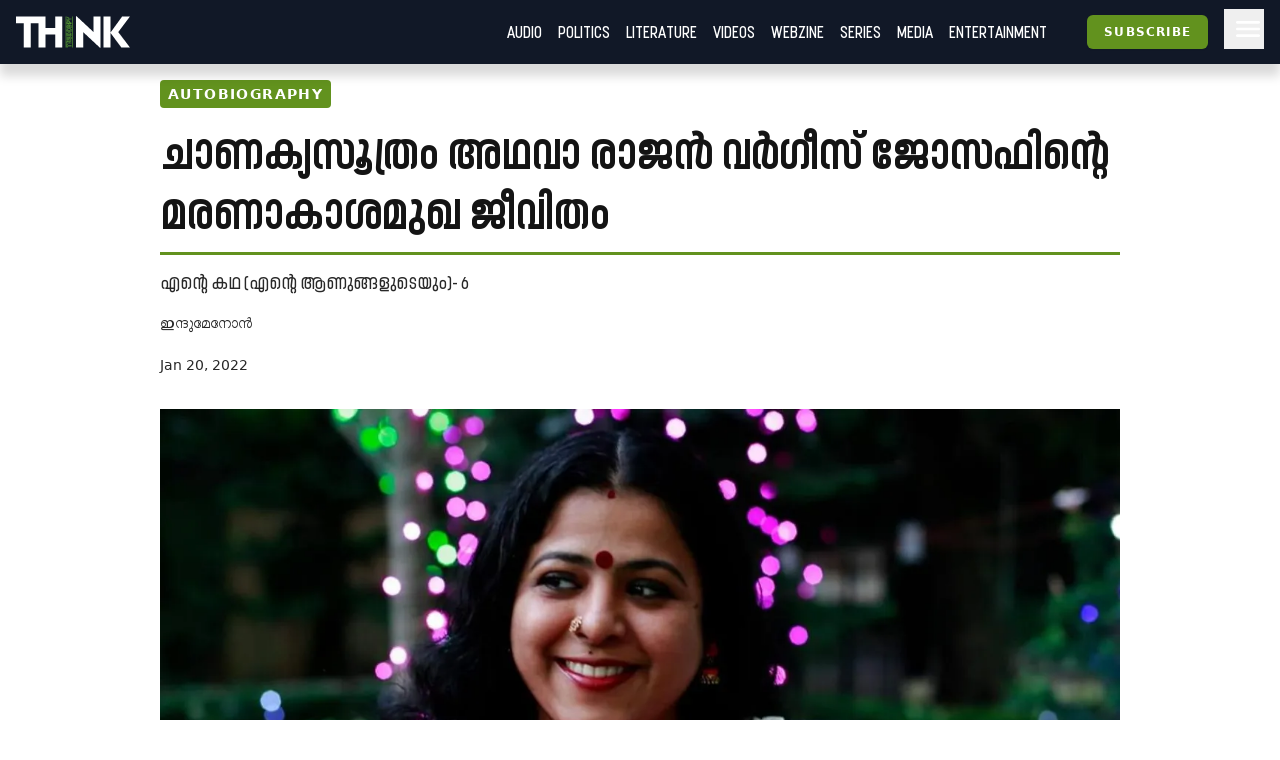

--- FILE ---
content_type: text/html; charset=utf-8
request_url: https://truecopythink.media/autobiography/ente-kadha-indumenon-second-part-6
body_size: 38122
content:
<!DOCTYPE html><html lang="en-us" q:render="ssr" q:route="[category_slug]/[url_slug]" q:container="paused" q:version="1.2.19" q:base="/build/" q:locale q:manifest-hash="760cq3"><!--qv q:id=0 q:key=3scc:pY_0--><!--qv q:id=1 q:key=TxCF:35_5--><!--qv q:s q:sref=1 q:key=--><head q:head><script type="text/partytown" q:head></script><script async="" src="https://www.googletagmanager.com/gtag/js?id=G-B8YT4LD61M" q:head></script><script q:key="35_0" q:head>
          window.dataLayer = window.dataLayer || [];
          function gtag(){dataLayer.push(arguments);}
            gtag('js', new Date());
            gtag('config', 'G-B8YT4LD61M');
        </script><script async="" crossOrigin="anonymous" src="https://pagead2.googlesyndication.com/pagead/js/adsbygoogle.js?client=ca-pub-7623349641866890" q:head></script><script q:key="35_1" q:head>
!function(f,b,e,v,n,t,s) {if(f.fbq)return;n=f.fbq=function(){n.callMethod? n.callMethod.apply(n,arguments):n.queue.push(arguments)}; if(!f._fbq)f._fbq=n;n.push=n;n.loaded=!0;n.version='2.0'; n.queue=[];t=b.createElement(e);t.async=!0; t.src=v;s=b.getElementsByTagName(e)[0]; s.parentNode.insertBefore(t,s)}(window, document,'script', 'https://connect.facebook.net/en_US/fbevents.js'); fbq('init', '718308922270227'); fbq('track', 'PageView'); 
</script><script async="" src="https://code.iconify.design/iconify-icon/2.0.0/iconify-icon.min.js" q:head></script><meta charSet="utf-8" q:head><link href="/images/favicon.svg" rel="icon" type="image/svg+xml" q:head><link href="/images/favicon.png" rel="icon" type="image/png" q:head><link href="/manifest.json" rel="manifest" q:head><!--qv q:id=2 q:key=zrbr:35_2--><!--qv q:key=OA_0--><title q:head>ചാണക്യസൂത്രം അഥവാ രാജൻ വർഗീസ് ജോസഫിന്റെ ​​​​​​​മരണാകാശമുഖ ജീവിതം - Truecopy Think</title><link href="https://truecopythink.media/autobiography/ente-kadha-indumenon-second-part-6" rel="canonical" q:id="3" q:head><meta content="width=device-width, initial-scale=1.0" name="viewport" q:head><link href="/favicon.svg" rel="icon" type="image/svg+xml" q:head><meta name="description" content q:head><meta name="og:title" content="ചാണക്യസൂത്രം അഥവാ രാജൻ വർഗീസ് ജോസഫിന്റെ ​​​​​​​മരണാകാശമുഖ ജീവിതം - Truecopy Think" q:head><meta name="og:url" content="https://truecopythink.media/autobiography/ente-kadha-indumenon-second-part-6" q:head><meta name="og:type" content="article" q:head><meta name="article:published_time" content="2022-01-20T08:34:02+00:00" q:head><meta name="og:description" content q:head><meta meta="twitter:card" content="summary" q:head><meta meta="twitter:title" content="ചാണക്യസൂത്രം അഥവാ രാജൻ വർഗീസ് ജോസഫിന്റെ ​​​​​​​മരണാകാശമുഖ ജീവിതം" q:head><meta name="twitter:description" content q:head><meta name="og:image" content="https://cdn.truecopymagazine.in/image-cdn/width=1200/img/2022-01/indu-menonn_0-9bdb.jpg" q:head><meta name="twitter:image" content="https://cdn.truecopymagazine.in/image-cdn/width=1200/img/2022-01/indu-menonn_0-9bdb.jpg" q:head><meta name="author" content="ഇന്ദുമേനോൻ" q:head><link rel="canonical" href="https://truecopythink.media/autobiography/ente-kadha-indumenon-second-part-6" q:head><!--/qv--><!--/qv--><link rel="preload" href="/build/q-31964aa7.woff" as="font" type="font/woff" crossorigin><link rel="preload" href="/build/q-a728bc94.woff" as="font" type="font/woff" crossorigin><link rel="preload" href="/build/q-1e682fcd.woff" as="font" type="font/woff" crossorigin><link rel="preload" href="/build/q-04278e58.woff" as="font" type="font/woff" crossorigin><link rel="preload" href="/build/q-5b242b99.woff" as="font" type="font/woff" crossorigin><link rel="preload" href="/build/q-fb99444f.woff2" as="font" type="font/woff2" crossorigin><link rel="preload" href="/build/q-9edd0ea9.woff2" as="font" type="font/woff2" crossorigin><link rel="preload" href="/build/q-c734ec19.woff2" as="font" type="font/woff2" crossorigin><link rel="preload" href="/build/q-6087c642.woff2" as="font" type="font/woff2" crossorigin><link rel="preload" href="/build/q-0de8dadf.woff2" as="font" type="font/woff2" crossorigin><link rel="stylesheet" href="/build/q-a7fdf5cb.css"><style q:style="lcydw1-0" hidden>:root{view-transition-name:none}</style></head><body lang="en"><!--qv q:id=4 q:key=e0ss:35_3--><!--qv q:key=zl_1--><!--qv q:id=5 q:key=VkLN:zl_0--><!--qv q:key=XF_5--><main class="bg-bg min-h-screen" on-document:visibilitychange="q-7d8331a0.js#s_v08XKUA29ks[0]" on:qvisible="q-7d8331a0.js#_hW[1]
q-7d8331a0.js#_hW[2]
q-7d8331a0.js#_hW[3]" q:id="6"><!--qv q:id=7 q:key=ceU0:XF_0--><!--qv q:key=SN_11--><div class="absolute w-[0px] top-0 left-0 bg-red-100 z-[100] flex-col" on:qvisible="q-12c4be06.js#_hW[0]" q:id="8"><div class="listener mt-8 bg-green-600" q:id="9"></div><div class="h-screen bg-blue-100 mb-20"></div><div class="listener mt-8 bg-green-600" q:id="a"></div></div><div class="bg-gray-900 header_shadow_wrapper header_wrapper fixed z-50 w-full top-0 left-0  minified"><header class="main_header"><div class="relative flex"><div class="logo_wrapper logo_shadow_wrapper"><a href="/" class="md:px-0"><img height="182" src="/images/logo.svg" width="648"></a></div></div><div class="logo_caption hidden lg:block pl-4"><p class="text-white font-serif font-bold leading-[1] text-xl">Readers <br>are <br>Thinkers</p></div><div class="ml-auto flex-1"></div><!--qv q:key=SN_4--><!--/qv--><div class="hamburger md:order-3"><button aria-label="Hamburger Menu" data-test-id="hamburger-menu" class="text-white px-2 h-10 lg:pr-0" on:click="q-12c4be06.js#s_0RsivAjFhQ4[0]" q:id="b"><svg preserveAspectRatio="xMidYMid meet" viewBox="0 0 24 24" xmlns="http://www.w3.org/2000/svg" class="h-8 w-8"><path d="M4 18q-.425 0-.712-.288Q3 17.425 3 17t.288-.712Q3.575 16 4 16h16q.425 0 .712.288q.288.287.288.712t-.288.712Q20.425 18 20 18Zm0-5q-.425 0-.712-.288Q3 12.425 3 12t.288-.713Q3.575 11 4 11h16q.425 0 .712.287q.288.288.288.713t-.288.712Q20.425 13 20 13Zm0-5q-.425 0-.712-.287Q3 7.425 3 7t.288-.713Q3.575 6 4 6h16q.425 0 .712.287Q21 6.575 21 7t-.288.713Q20.425 8 20 8Z" fill="currentColor"></path></svg></button></div><nav class="absolute text-white right-0 top-12 z-20 bg-gray-900 px-8  md:relative  md:top-0 md:ml-auto hidden md:block"><ul class="md:flex flex flex-col md:flex-row md:items-center is__sans text-2xl uppercase"><!--qv q:key=SN_5--><li class="mb-1 md:mb-0 border-b border-b-gray-300 last:border-b-0 md:border-b-0" q:key="ba_0"><a href="/app-podcasts" class="px-0 md:px-2 py-1 block">Audio</a></li><li class="mb-1 md:mb-0 border-b border-b-gray-300 last:border-b-0 md:border-b-0" q:key="ba_1"><a href="/politics" class="px-0 md:px-2 py-1 block">Politics</a></li><li class="mb-1 md:mb-0 border-b border-b-gray-300 last:border-b-0 md:border-b-0" q:key="ba_2"><a href="/literature" class="px-0 md:px-2 py-1 block">Literature</a></li><li class="mb-1 md:mb-0 border-b border-b-gray-300 last:border-b-0 md:border-b-0" q:key="ba_3"><a href="/videos" class="px-0 md:px-2 py-1 block">Videos</a></li><li class="mb-1 md:mb-0 border-b border-b-gray-300 last:border-b-0 md:border-b-0" q:key="ba_4"><a href="/magazine-archives" class="px-0 md:px-2 py-1 block">Webzine</a></li><li class="mb-1 md:mb-0 border-b border-b-gray-300 last:border-b-0 md:border-b-0" q:key="ba_5"><a href="/series" class="px-0 md:px-2 py-1 block">Series</a></li><li class="mb-1 md:mb-0 border-b border-b-gray-300 last:border-b-0 md:border-b-0" q:key="ba_6"><a href="/media" class="px-0 md:px-2 py-1 block">Media</a></li><li class="mb-1 md:mb-0 border-b border-b-gray-300 last:border-b-0 md:border-b-0" q:key="ba_7"><a href="/entertainment" class="px-0 md:px-2 py-1 block">Entertainment</a></li><!--/qv--></ul></nav></header></div><aside class="fixed right-0 top-0 h-screen w-40 z-50 bg-bg flex flex-col overflow-y-scroll md:overflow-y-hidden pb-16 hidden" q:id="c"><div class="p-4 h-max flex flex-1 flex-col"><button class="btn is-outline w-min self-end" on:click="q-2384aa6a.js#s_HXXlDFE9XgE"><svg fill="none" height="24" stroke="currentColor" stroke-linecap="round" stroke-linejoin="round" stroke-width="2" viewBox="0 0 24 24" width="24" xmlns="http://www.w3.org/2000/svg" class="icon icon-tabler icon-tabler-moon"><path d="M0 0h24v24H0z" fill="none" stroke="none"></path><path d="M12 3c.132 0 .263 0 .393 0a7.5 7.5 0 0 0 7.92 12.446a9 9 0 1 1 -8.313 -12.454z"></path></svg></button><div class="flex justify-center w-full mt-16" q:key="SN_7"><button preventdefault:click="" class="btn is-tertiary w-full" on:click="q-12c4be06.js#s_0KOfaVDCLk4[0 1]" q:id="d">Signin</button></div><ul class="mt-8 md:mt-16 flex-1"><!--qv q:key=SN_9--><li class="mb-1 md:mb-0 border-b border-b-gray-300 last:border-b-0 text-base-300 md:hidden" q:key="ha_0"><a href="/app-podcasts" class="px-0 md:px-2 py-1 block">Audio</a></li><li class="mb-1 md:mb-0 border-b border-b-gray-300 last:border-b-0 text-base-300 md:hidden" q:key="ha_1"><a href="/politics" class="px-0 md:px-2 py-1 block">Politics</a></li><li class="mb-1 md:mb-0 border-b border-b-gray-300 last:border-b-0 text-base-300 md:hidden" q:key="ha_2"><a href="/literature" class="px-0 md:px-2 py-1 block">Literature</a></li><li class="mb-1 md:mb-0 border-b border-b-gray-300 last:border-b-0 text-base-300 md:hidden" q:key="ha_3"><a href="/videos" class="px-0 md:px-2 py-1 block">Videos</a></li><li class="mb-1 md:mb-0 border-b border-b-gray-300 last:border-b-0 text-base-300 md:hidden" q:key="ha_4"><a href="/magazine-archives" class="px-0 md:px-2 py-1 block">Webzine</a></li><li class="mb-1 md:mb-0 border-b border-b-gray-300 last:border-b-0 text-base-300 md:hidden" q:key="ha_5"><a href="/series" class="px-0 md:px-2 py-1 block">Series</a></li><li class="mb-1 md:mb-0 border-b border-b-gray-300 last:border-b-0 text-base-300 md:hidden" q:key="ha_6"><a href="/media" class="px-0 md:px-2 py-1 block">Media</a></li><li class="mb-1 md:mb-0 border-b border-b-gray-300 last:border-b-0 text-base-300 md:hidden" q:key="ha_7"><a href="/entertainment" class="px-0 md:px-2 py-1 block">Entertainment</a></li><li class="mb-1 md:mb-0 border-b border-b-gray-300 last:border-b-0 text-base-300" q:key="ba_0"><a href="/education" class="px-0 md:px-2 py-1 block">Education</a></li><li class="mb-1 md:mb-0 border-b border-b-gray-300 last:border-b-0 text-base-300" q:key="ba_1"><a href="/memoir" class="px-0 md:px-2 py-1 block">Memoir</a></li><li class="mb-1 md:mb-0 border-b border-b-gray-300 last:border-b-0 text-base-300" q:key="ba_2"><a href="/travel" class="px-0 md:px-2 py-1 block">Travel</a></li><li class="mb-1 md:mb-0 border-b border-b-gray-300 last:border-b-0 text-base-300" q:key="ba_3"><a href="/economy" class="px-0 md:px-2 py-1 block">Economy</a></li><li class="mb-1 md:mb-0 border-b border-b-gray-300 last:border-b-0 text-base-300" q:key="ba_4"><a href="/science-and-technology" class="px-0 md:px-2 py-1 block">Science and Technology</a></li><li class="mb-1 md:mb-0 border-b border-b-gray-300 last:border-b-0 text-base-300" q:key="ba_5"><a href="/sports" class="px-0 md:px-2 py-1 block">Sports</a></li><li class="mb-1 md:mb-0 border-b border-b-gray-300 last:border-b-0 text-base-300" q:key="ba_6"><a href="/society" class="px-0 md:px-2 py-1 block">Society</a></li><li class="mb-1 md:mb-0 border-b border-b-gray-300 last:border-b-0 text-base-300" q:key="ba_7"><a href="/environment" class="px-0 md:px-2 py-1 block">Environment</a></li><li class="mb-1 md:mb-0 border-b border-b-gray-300 last:border-b-0 text-base-300" q:key="ba_8"><a href="/health" class="px-0 md:px-2 py-1 block">Health</a></li><li class="mb-1 md:mb-0 border-b border-b-gray-300 last:border-b-0 text-base-300" q:key="ba_9"><a href="https://ratbooks.com/" class="px-0 md:px-2 py-1 block">Malayalam Books</a></li><li class="mb-1 md:mb-0 border-b border-b-gray-300 last:border-b-0 text-base-300" q:key="ba_10"><a href="https://truecopythink.media/tag/grandma-stories/" class="px-0 md:px-2 py-1 block">Gradma Stories</a></li><!--/qv--></ul><div class="flex flex-col items-center justify-center mt-4 mb-16 space-y-2"></div></div></aside><!--/qv--><!--/qv--><section class="main_content"><!--qv q:s q:sref=5 q:key=--><!--qv q:id=h q:key=2JGt:zl_0--><!--qv q:key=Fp_21--><article itemScope="" itemType="http://schema.org/Article" lang="ml" on:qvisible="q-a70e1bfd.js#_hW[0]
q-a70e1bfd.js#_hW[1]
q-a70e1bfd.js#_hW[2]" q:id="i"><!--qv q:id=j q:key=pM0Q:Fp_3--><div class="ar_cover short_title_first" on:qvisible="q-c9a27fb8.js#_hW[0]" q:key="Au_6" q:id="k"><div class="ar_grid"><!--qv q:key=Au_2--><div class="cover"><figure class="focused-image-container" q:key="Au_1"><div class="img_wrapper"><source height="630" media="(min-width: 1024px)" width="1200" srcSet="https://cdn.truecopymagazine.in/image-cdn/width=1600/img/2022-01/indu-menonn-a9cb.jpg" class="w-full h-auto" q:id="l"><source height="630" media="(min-width: 992px)" width="1200" srcSet="https://cdn.truecopymagazine.in/image-cdn/width=1200/img/2022-01/indu-menonn-a9cb.jpg" class="w-full h-auto" q:id="m"><source height="630" media="(min-width: 768px)" width="1200" srcSet="https://cdn.truecopymagazine.in/image-cdn/width=960/img/2022-01/indu-menonn-a9cb.jpg" class="w-full h-auto" q:id="n"><source height="630" media="(max-width: 767px)" width="1200" srcSet="https://cdn.truecopymagazine.in/image-cdn/width=800/img/2022-01/indu-menonn-a9cb.jpg" class="w-full h-auto" q:id="o"><img height="630" width="1200" srcSet="https://cdn.truecopymagazine.in/image-cdn/width=1300/img/2022-01/indu-menonn-a9cb.jpg" q:id="p"></div><!--qv q:key=Au_0--><figcaption class="cover__caption"><p><span>ഇന്ദുമേനോൻ</span></p></figcaption><!--/qv--></figure></div><!--/qv--><div class="text"><div class="title_and_desc"><div class="category"><a href="/autobiography" itemProp="articleSection" q:id="q"><span class="cat_label"><!--t=r-->Autobiography<!----></span></a></div><h1 itemProp="headline" class="title is__sans">ചാണക്യസൂത്രം അഥവാ രാജൻ വർഗീസ് ജോസഫിന്റെ<br/>​മരണാകാശമുഖ ജീവിതം</h1><p class="desc is__sans" q:key="Au_5">എന്റെ കഥ (എന്റെ ആണുങ്ങളുടെയും)- 6</p></div><div class="author_and_date"><p class="authors is__text"><a 
        data-id="d577e2ed-82f8-40d5-832a-3359703d9e6d"
        href="/contributor/indumenon"><span>ഇന്ദുമേനോൻ</span></a></p><time dateTime="2022-01-20T08:34:02+00:00" itemProp="datePublished" class="date" q:id="s">Jan 20, 2022</time></div></div></div></div><!--/qv--><!--qv q:id=t q:key=GUak:Fp_5--><!--qv q:key=LA_3--><div class="mx-auto lg:w-[42rem]" on:qvisible="q-a56e8133.js#_hW[0]" q:id="u"><div class="flex flex-col items-center px-2 md:px-0 pt-4"><div class="grid gap-2 grid-cols-3 justify-center order-2 mt-2"><button aria-label="Previous 10 seconds" type="button" class="flex justify-center items-center text-gray-300 hover:text-gray-600 relative" on:click="q-a56e8133.js#s_bYgIS3Pq0B4[0 1]" q:id="v"><svg aria-hidden="true" height="32" viewBox="0 0 32 32" width="32" xmlns="http://www.w3.org/2000/svg"><path d="M4 18A12 12 0 1 0 16 6h-4V1L6 7l6 6V8h4A10 10 0 1 1 6 18Z" fill="currentColor"></path><path d="M19.63 22.13a2.84 2.84 0 0 1-1.28-.27a2.44 2.44 0 0 1-.89-.77a3.57 3.57 0 0 1-.52-1.25a7.69 7.69 0 0 1-.17-1.68a7.83 7.83 0 0 1 .17-1.68a3.65 3.65 0 0 1 .52-1.25a2.44 2.44 0 0 1 .89-.77a2.84 2.84 0 0 1 1.28-.27a2.44 2.44 0 0 1 2.16 1a5.23 5.23 0 0 1 .7 2.93a5.23 5.23 0 0 1-.7 2.93a2.44 2.44 0 0 1-2.16 1.08zm0-1.22a1.07 1.07 0 0 0 1-.55a3.38 3.38 0 0 0 .37-1.51v-1.38a3.31 3.31 0 0 0-.29-1.5a1.23 1.23 0 0 0-2.06 0a3.31 3.31 0 0 0-.29 1.5v1.38a3.38 3.38 0 0 0 .29 1.51a1.06 1.06 0 0 0 .98.55zm-9 1.09v-1.18h2v-5.19l-1.86 1l-.55-1.06l2.32-1.3H14v6.5h1.78V22z" fill="currentColor"></path></svg></button><button aria-label="Play/Pause" preventdefault:click="" type="button" class="md:px-0 relative" on:click="q-a56e8133.js#s_dI0YVGWfCcM[0 1 2]" q:id="w"><svg aria-hidden="true" height="256" viewBox="0 0 256 256" width="256" xmlns="http://www.w3.org/2000/svg" class="w-12 h-12 text-primary hover:text-primary-darken"><path d="M128 28a100 100 0 1 0 100 100A100.2 100.2 0 0 0 128 28Zm0 192a92 92 0 1 1 92-92a92.1 92.1 0 0 1-92 92Zm34.2-95.3l-48-32a4 4 0 0 0-4.1-.2A3.9 3.9 0 0 0 108 96v64a3.9 3.9 0 0 0 2.1 3.5a4.5 4.5 0 0 0 1.9.5a3.6 3.6 0 0 0 2.2-.7l48-32a3.9 3.9 0 0 0 0-6.6ZM116 152.5v-49l36.8 24.5Z" fill="currentColor"></path></svg></button><button aria-label="Next 10 seconds" type="button" class="flex justify-center items-center text-gray-300 hover:text-gray-600" on:click="q-a56e8133.js#s_aZxhL0hvqMA[0 1]" q:id="x"><svg aria-hidden="true" height="32" viewBox="0 0 32 32" width="32" xmlns="http://www.w3.org/2000/svg"><path d="M26 18A10 10 0 1 1 16 8h4v5l6-6l-6-6v5h-4a12 12 0 1 0 12 12Z" fill="currentColor"></path><path d="M19.63 22.13a2.84 2.84 0 0 1-1.28-.27a2.44 2.44 0 0 1-.89-.77a3.57 3.57 0 0 1-.52-1.25a7.69 7.69 0 0 1-.17-1.68a7.83 7.83 0 0 1 .17-1.68a3.65 3.65 0 0 1 .52-1.25a2.44 2.44 0 0 1 .89-.77a2.84 2.84 0 0 1 1.28-.27a2.44 2.44 0 0 1 2.16 1a5.23 5.23 0 0 1 .7 2.93a5.23 5.23 0 0 1-.7 2.93a2.44 2.44 0 0 1-2.16 1.08zm0-1.22a1.07 1.07 0 0 0 1-.55a3.38 3.38 0 0 0 .37-1.51v-1.38a3.31 3.31 0 0 0-.29-1.5a1.23 1.23 0 0 0-2.06 0a3.31 3.31 0 0 0-.29 1.5v1.38a3.38 3.38 0 0 0 .29 1.51a1.06 1.06 0 0 0 .98.55zm-9 1.09v-1.18h2v-5.19l-1.86 1l-.55-1.06l2.32-1.3H14v6.5h1.78V22z" fill="currentColor"></path></svg></button></div><div class="w-full order-1 rounded flex items-center mt-4 bg-gray-300 hover:bg-gray-400 hover:cursor-pointer" on:click="q-a56e8133.js#s_I50VBEGfyWc[0 1]" q:id="y"><div style="width:0%" class="h-[5px] min-w-[0px] bg-primary rounded" q:id="z"></div></div></div></div><!--/qv--><!--/qv--><!--qv q:id=10 q:key=eBgT:Fp_6--><!--qv q:key=nZ_1--><!--/qv--><!--/qv--><div class="mt-8"><div class="max-w-[42rem] mx-auto flex justify-start px-4 md:px-0 min-h-[2.5rem]"><div class="-ml-1"><!--qv q:id=11 q:key=7boi:Fp_8--><div on:qvisible="q-ad3cdf82.js#_hW[0]" q:key="u2_1" q:id="12"><button type="button" on:click="q-ad3cdf82.js#s_FDNp6AWRBwk[0 1 2]" q:key="u2_0" q:id="13"><iconify-icon icon="material-symbols-light:bookmark-outline" width="28"></iconify-icon></button></div><!--/qv--></div><div class="ml-auto"><!--qv q:id=14 q:key=8DOv:Fp_9--><div on:qvisible="q-caab8f1b.js#_hW[0]" q:key="C6_2" q:id="15"><div class="flex gap-4"><div q:key="C6_1"><button preventdefault:click="" type="button" class="px-1" on:click="q-caab8f1b.js#s_F9Cwb3DVWco[0 1]" q:id="16"><iconify-icon height="26" icon="quill:share"></iconify-icon></button></div></div></div><!--/qv--></div></div><!--qv q:id=17 q:key=3Bd0:Fp_10--><div itemProp="articleBody" class="article_content is__text clearfix" on:qvisible="q-35d31c1f.js#_hW[0]" q:key="9c_4" q:id="18"><p class="responsive__block ac__para mb-4 last:mb-0 text-base-300" q:key="ac-2-paragraph"><strong>ആ</strong>രാണ് ജോസപ്പേട്ടൻ? <br/>മുപ്പതോ നാപ്പതോ എസ്.എം.എസ്. വന്നുകാണണം.<br/>ഫോണിലൂടെ ചോദ്യങ്ങളുമായി വന്നവരും അനവധി.  <br/>ഞാനുത്തരമൊന്നും പറഞ്ഞില്ല.</p><p class="responsive__block ac__para mb-4 last:mb-0 text-base-300" q:key="ac-3-paragraph">ആരാണ് ജോസപ്പേട്ടൻ എന്നതിന്  ഞാനൊരുത്തരം പരസ്യമായി പറയാനുദ്ദേശിയ്ക്കുന്നുമില്ല. അദ്ദേഹത്തിന്റെ ഐഡന്റിറ്റി വെളിപ്പെടുത്തില്ല. കേരളത്തിന്റെ മുഖ്യമന്ത്രിയ്ക്കും പ്രതിപക്ഷനേതാവിനുപോലും ജീവിച്ചിരുന്ന കാലത്തും അല്ലാത്തപ്പോഴും ജോസപ്പേട്ടൻ വല്ലാത്തൊരുതരം സമസ്യയായിരുന്നു. കേരളത്തിന്റെ രാഷ്ട്രീയ- സാമ്പത്തിക മണ്ഡലങ്ങളിലെ അതിരഹസ്യങ്ങളുടെ താക്കോൽ സൂക്ഷിപ്പുകാരനായിരുന്നു.</p><p class="responsive__block ac__para mb-4 last:mb-0 text-base-300" q:key="ac-4-paragraph">വല്ലാത്തൊരുതരം വിചിത്രമനുഷ്യനെന്നേ എനിയ്ക്കദ്ദേഹത്തെപ്പറ്റി പറയാനാകൂ. ഈ ലോകത്തിന്റെ എല്ലാതരം കളികളും തരികിടകളും പഠിച്ച, എല്ലാതരം കളികളും തരികിടകളും ആൾക്കാരെ പഠിപ്പിക്കാൻ അറിയുന്ന ഒരു ചാണക്യനായിരുന്നു അദ്ദേഹം. പല്ലിനു പല്ല്, നഖത്തിനു നഖം, സ്നേഹത്തിനു സ്നേഹം... അതായിരുന്നു രീതി. പണക്കാരനായ ബിസിനസുകാരനായിരുന്നു. സിനിമാ നിർമാതാവായിരുന്നു. നാലോ അഞ്ചോ ഡിസ്റ്റലറികൾ സ്വന്തമായിട്ടുണ്ടായിരുന്നു. അസംഖ്യം ബാറുകളുമുണ്ടായിരുന്നു. രാഷ്ട്രീയവും നിയമവും നന്നായിട്ടറിയാമായിരുന്നു. പേടിത്തൂറികൾക്കും ഭീരുക്കൾക്കും പറ്റിയതല്ല ഈ ലോകം എന്നദ്ദേഹം സദാ പറഞ്ഞുകൊണ്ടേയിരുന്നു. അദ്ദേഹത്തിന്​ പേടിയറിയില്ലായിരുന്നു. അദ്ദേഹം ധീരനുമായിരുന്നു. പൊലീസോ ഭരണകൂടമോ ക്വട്ടേഷൻ ഗുണ്ടകളോ അബ്കാരികളോ ഏത് തരികിടകളുമാകട്ടെ അദ്ദേഹത്തിനവർ പ്രശ്നമേ അല്ലായിരുന്നു.<br/>നല്ല ധൈര്യം ഉണ്ടോ, എങ്കിൽ ഈ ലോകത്ത് സന്തോഷമായി ജീവിക്കാം, ‘ഇല്ലേൽ നാട്ടുകാർ നമ്മുടെ തലയിൽ കയറി തൂറും.’- അതായിരുന്നു അദ്ദേഹത്തിന്റെ വിശ്വാസം. അത് ശരിയുമായിരുന്നു.</p><p class="responsive__block ac__para mb-4 last:mb-0 text-base-300" q:key="ac-5-paragraph">ഈ ലോകം തനിയ്ക്കുചുറ്റുമുളള മറ്റു മനുഷ്യരെ അടിമകളാക്കാനും കാൽക്കീഴിലാക്കാനും അവരുടെ തലയിൽ തൂറിമെഴുകാനും ആഗ്രഹിക്കയും അവസരം പാത്തുനിൽക്കുകയും ചെയ്തു. ഭർത്താവ് ഭാര്യയെ, മുതിർന്നവർ കുട്ടികളെ, ചേട്ടൻ അനിയനെ, മുതലാളി തൊഴിലാളിയെ... ആ ചങ്ങലയങ്ങനെ നീണ്ടുകിടന്നു. കൂടെയുള്ളവരെ ചവിട്ടിത്താഴ്ത്തുന്ന അസാധാരണമായൊരു വാമനത്വം നമ്മളെത്ര ചിരിച്ചുമറച്ചാലും പുറത്തേയ്ക്കു കാൽനീട്ടി ചുറ്റുമുള്ള തലകളെ തേടിവന്നു. അവസരം കിട്ടിയാൽ നമ്മുടെ ഭയാശങ്കകളെയും ആധികളെയും അവരവരുടെ ലാഭമായി മാറ്റിയെടുക്കുന്ന ക്രൂരമനുഷ്യരുടെ ലോകമായിരുന്നു ഇത്. പതിനായിരം തലകളും സ്വാർഥവായകളും നമുക്കുചുറ്റും പിളർന്നുനിൽപ്പുണ്ട്. അതിന്റെ ആഴത്തിൽ വിഷഗ്രന്ഥികളുണ്ട്​. മറ്റു മനുഷ്യരെ, സഹജീവികളെ, സ്നേഹിക്കുകയെന്നാൽ വിഷപ്പല്ലമർത്തി തരത്തിനുകടിയ്ക്കുക എന്നതായിരുന്നു ഇത്തരക്കാരുടെ രീതി. ഞാനത്തരത്തിൽ നിറയെ മനുഷ്യരെ കണ്ടു. സ്വാർഥതയും സ്പർധയും വിഷനാവുറുമികളും ചേർത്ത് അന്യരുടെ കഴുത്തറക്കുന്ന അനവധി പേർ.</p><!--qv q:id=19 q:key=RgQ7:ac-6-dynamic_block--><div class="dynamic_block" q:key="Lk_5"></div><!--/qv--><div class="responsive__block relative mb-8" q:key="ac-7-blockquote"><blockquote class="ac__bq border-t-4 border-b-4 border-t-lime-600 border-b-lime-600 py-8 is__jumbo__font text-3xl bg-bg leading-8 text-base-300"><p q:key="li-0-paragraph">ഇടുക്കിയിലെ ഏതോ ഗ്രാമത്തിൽ നിന്ന്​ മണ്ണിനും വിശപ്പടക്കലിനും നല്ല ജീവിതത്തിനുമായി നാട്ടിലേയ്ക്ക് കുടിയേറിപ്പാർത്ത പൂർവികരുടെ അധ്വാനവും ധാർഷ്ട്യവും നൈതികതയും അദ്ദേഹത്തിന്റെ സ്വഭാവത്തിന്റെയും സവിശേഷതകളായി മാറി. കഠിനാധ്വാനം കൊണ്ട് അദ്ദേഹം വലിയ ഒരു ബിസിനസ്​ സാമ്രാജ്യം ഉണ്ടാക്കി. നിറച്ചു സുഹൃത്തുക്കളെയുണ്ടാക്കി.</p></blockquote></div><p class="responsive__block ac__para mb-4 last:mb-0 text-base-300" q:key="ac-8-paragraph">ഞാൻ എപ്പോഴും ഓർക്കും, പ്രതിസന്ധി നിറഞ്ഞ എന്റെ ജീവിതത്തിൽ ഏറ്റവും സ്നേഹപൂർണമായും കരുണാമയമായും വന്ന അപൂർവം ചിലരിൽ ഒരാളായിരുന്നു ജോസപ്പേട്ടൻ. അദ്ദേഹം ഒന്നും പ്രതീക്ഷിച്ചില്ല. ഒന്നും ആവശ്യപ്പെട്ടില്ല. കലയോടും എഴുത്തിനോടുമുള്ള ഒരു വല്ലാത്ത ബഹുമാനം അദ്ദേഹത്തെ ഞാനുമായി കൂടുതൽ അടുപ്പിച്ചു.</p><p class="responsive__block ac__para mb-4 last:mb-0 text-base-300" q:key="ac-9-paragraph">“എന്റെ മോള് സ്റ്റേറ്റിലു ഫസ്റ്റാ. പാട്ടിന്​. റീമി ടോമിയൊക്കെ സെക്കന്റാ കേട്ടോ”, എന്നിടയ്ക്ക് അഭിമാനത്തോടെ പറയും.</p><p class="responsive__block ac__para mb-4 last:mb-0 text-base-300" q:key="ac-10-paragraph">എന്റെ പ്രശ്നങ്ങളെ അനുതാപപൂർവം കേൾക്കാനും പരിഹരിക്കാനും എനിയ്ക്കായി കുറച്ച് സമയം കണ്ടെത്താനും യാതൊരു പ്രതിഫലവും പ്രതീക്ഷിക്കാതെ അദ്ദേഹം ഇരുന്നു. ഈ പ്രശ്നസന്ധികൾക്കിടയിലും അദ്ദേഹത്തിന്റെ മനസ്സിലെ കഥകൾ തേടാൻ ഞാൻ മടിച്ചില്ല. ആയിരം കഥകളുടെ പാൻഡോറാപ്പെട്ടിയായി മാറി ജോസപ്പേട്ടൻ.</p><p class="responsive__block ac__para mb-4 last:mb-0 text-base-300" q:key="ac-11-paragraph">നമ്മൾ കരുതുന്നപോലെ അത്ര എളുപ്പമുള്ള ഒരു ജീവിതമായിരുന്നില്ല അദ്ദേഹത്തിന്റേത്. ഒട്ടും ലളിതമായ വ്യവസ്ഥയിലുൾക്കൊള്ളിക്കാവുന്ന വ്യക്തിയുമായിരുന്നില്ല അദ്ദേഹം. ഇടുക്കിയിലെ ഏതോ ഗ്രാമത്തിൽ നിന്ന്​ മണ്ണിനും വിശപ്പടക്കലിനും നല്ല ജീവിതത്തിനുമായി നാട്ടിലേയ്ക്ക് കുടിയേറിപ്പാർത്ത പൂർവികരുടെ അധ്വാനവും ധാർഷ്ട്യവും നൈതികതയും അദ്ദേഹത്തിന്റെ സ്വഭാവത്തിന്റെയും സവിശേഷതകളായി മാറി. കഠിനാധ്വാനം കൊണ്ട് അദ്ദേഹം വലിയ ഒരു ബിസിനസ്​ സാമ്രാജ്യം ഉണ്ടാക്കി. നിറച്ചു സുഹൃത്തുക്കളെയുണ്ടാക്കി. രാഷ്ട്രീയക്കാരും ബിസിനസുകാരും സാധാരണക്കാരും സുഹൃത്തുക്കളായി. എന്നാൽ ശത്രുക്കളോടാകട്ടെ ഏറ്റവും തീവ്രമായ ഇടപെടലുകളാണ് അദ്ദേഹം നടത്തിയത്. ഒരുതരത്തിലുമുള്ള ഇളവുകൾ അവർക്കനുവദിച്ചില്ല. </p><!--qv q:id=1a q:key=RgQ7:ac-12-dynamic_block--><div class="dynamic_block" q:key="Lk_5"></div><!--/qv--><p class="responsive__block ac__para mb-4 last:mb-0 text-base-300" q:key="ac-13-paragraph">സർക്കാർ സർവീസിലെ ഉയർന്ന ഐ.പി.എസ്. ഉദ്യോഗസ്ഥനായ സ്കറിയ സക്കറിയ തോമസായിരുന്നു അക്കാലത്ത് ജോസപ്പേട്ടന്റെ മുഖ്യ എതിരാളി. <br/>“ഉയ്യോ, പെരുംകള്ളനാണ്. നിന്ന നിപ്പിലല്ല്യോ മലക്കം മറയുന്നത്. വിശ്വസിയ്ക്കാൻ കൊള്ളുകേലാ”, ജോസപ്പേട്ടൻ അയാളെക്കുറിച്ചുള്ള അഭിപ്രായം വെട്ടിത്തുറന്നു പറഞ്ഞു. പിന്നീട് കാലം ജോസപ്പേട്ടന്റെ വാക്കുകൾ പരമസത്യമെന്ന സാക്ഷ്യം വെച്ചു. </p><p class="responsive__block ac__para mb-4 last:mb-0 text-base-300" q:key="ac-14-paragraph">ഞാൻ ജോസപ്പേട്ടന്റെ വീട്ടിൽ ആദ്യമായി ചെന്ന സമയത്ത് നടുത്തളത്തിലെ സോഫയിലിരുന്നു അദ്ദേഹത്തിന്റെ ഭാര്യ പൊട്ടിക്കരയുന്നത് കണ്ടു. ഇൻഡസ്ട്രിയൽ സർവീസിൽ ട്രെയിനറായി ജോലിചെയ്യുകയായിരുന്നു അവർ. അല്പം തടിച്ച പ്രകൃതമുള്ള സാധുവായ സ്ത്രീ. അവർക്ക് സങ്കടം സഹിക്കാൻ കഴിയുന്നുണ്ടായിരുന്നില്ല..<br/>“എന്നാ ചെയ്യും കർത്താവെ”<br/>“നീയെന്നാ ചെയ്യാനാ റീനെ, ഇതിലപ്പുറം നീ സഹിച്ചതല്ലെ?”<br/>“അതുകൊണ്ട് ഇതു സഹിക്കണമെന്നാണോ?” അവർ പരിഭവിച്ചു.<br/>എന്താണ് സംഭവം എന്നറിയാതെ ഞങ്ങൾ അമ്പരന്നുനിന്നു. <br/>“ദേ നമ്മടെ വിരുന്നുകാരു കരുതും നമ്മളു വഴക്കാന്ന്. കണ്ണു തൊടച്ചേ.’’<br/>ഭാര്യയെ സമരസപ്പെടുത്താനുള്ള ശ്രമത്തിലായിരുന്നു ജോസപ്പേട്ടൻ.</p><p class="responsive__block ac__para mb-4 last:mb-0 text-base-300" q:key="ac-15-paragraph">“എന്നാ ഞങ്ങൾ പോയേച്ചും വന്നാലോ രാജാ”, ഞങ്ങളെ അങ്ങോട്ടു കൊണ്ടുപോയ ജേക്കബേട്ടൻ പറഞ്ഞു. ഞങ്ങൾക്ക് പ്രിയപ്പെട്ട, അതിപ്രമുഖനായ ഞങ്ങളുടെ ജ്യേഷ്​ഠ സഹോദരതുല്യനായ രാഷ്ട്രീയനേതാവായിരുന്നു ജേക്കബേട്ടൻ. അദ്ദേഹത്തിന്റെ ഒപ്പമാണ് ഞങ്ങളാ വീട്ടിലേയ്ക്ക് ചെല്ലുന്നത്.<br/>“ഓ, എന്നാത്തിനാ ചാക്കപ്പാ. ഒന്നുവില്ലെന്നെ. ഇതിപ്പം തീരത്തില്ല്യോ?”</p><p class="responsive__block ac__para mb-4 last:mb-0 text-base-300" q:key="ac-16-paragraph">ആ ആഴ്ച ഇറങ്ങുവാൻ പോകുന്ന ഒരു മാഗസിൻ കവർ ആയിരുന്നു അപ്പോഴത്തെ വിഷയം. അതിന്റെ അപമാനമോർത്താണ് റീനാമ്മാമ്മ കരഞ്ഞുകൊണ്ടിരുന്നത്. <br/>“ഇതാർക്കാ നാണക്കേട്? എനിയ്ക്കു തന്നല്ല്യോ?”<br/>അവർ മൂക്കുപിഴിഞ്ഞു. ഞാൻ നോക്കുമ്പോൾ ഒരു മാഗസിൻ ജോസപ്പേട്ടന്റെ കൈയിലുണ്ട്. പ്രതിയോഗികൾ നിൽക്കുന്നതുപോലെ ആ മാഗസിൻ കവറിന്റെ ഒരുവശത്ത് ജോസപ്പേട്ടനും മറുവശത്ത് മധ്യവയസ്കയായ ഒരു സ്ത്രീയുമായിരുന്നു. അക്കാലങ്ങളിൽ കുറച്ച് ഗോസിപ്പും സ്വല്പം പൾപ്​ ഫിക്ഷനും പഴുപ്പും കാശുകൊടുത്താൽ വാർത്ത വരികയും ചെയ്യുന്ന, എന്നാൽ ധാരാളമായി പ്രചാരത്തിലുള്ളതുമായ ഒരു മാഗസിൻ ആയിരുന്നു അത്. അതിന്റെ കവറിൽ നിന്ന്​പുറത്തേയ്ക്ക് തീജ്വാലകൾ ചിതറുംപോലെയുള്ള ഡിസൈൻ. ഫോട്ടോയ്ക്ക് കുഴപ്പമൊന്നും പ്രത്യക്ഷത്തിലുണ്ടായിരുന്നില്ലെങ്കിലും അതിനുതാഴെയുള്ള വെണ്ടയ്ക്ക വലിപ്പത്തിലെ അക്ഷരങ്ങൾ ആരെയുമൊന്ന് അമ്പരപ്പിക്കുക തന്നെ ചെയ്യും: ‘രാജൻ വർഗീസ് ജോസഫും ഡെസ്സി സ്കറിയയും തമ്മിൽ എന്ത്?’ എന്നതായിരുന്നു ആ തലവാചകം. ഇപ്പോൾ എഫ്.ബി.യിലും മറ്റും കാണാറുള്ള മഞ്ഞ വാർത്തകൾ പോലെ. അതിനുൾപ്പേജിൽ ‘ഈ ബന്ധമറിഞ്ഞാൽ നിങ്ങൾ ഞെട്ടും. വായിക്കുക പേജ്​ 3’ എന്നുമുണ്ടായിരുന്നു. കവർ സ്റ്റോറിയാണ്.</p><!--qv q:id=1b q:key=RgQ7:ac-17-dynamic_block--><div class="dynamic_block" q:key="Lk_5"></div><!--/qv--><p class="responsive__block ac__para mb-4 last:mb-0 text-base-300" q:key="ac-18-paragraph">“ഈ ഫോട്ടോ കൊള്ളാമോ കൊച്ചേ?”, ജേക്കബേട്ടൻ എന്നെയും ഭർത്താവിനെയും പരിചയപ്പെടുത്തിയ ഉടനെയാണ്​ ചോദ്യം.<br/>“സാഹിത്യകാരിയല്ല്യോ, പറ”<br/>റീനാമ്മാമ്മ ഈ മാഗസിൻ ഇറങ്ങുമ്പോൾ കുടുംബത്തിലും നാട്ടിലും  ജോലിസ്ഥലത്തും ഉണ്ടാകാവുന്ന മാനക്കേടോർത്ത്​ വിമ്മിവിമ്മി കരയുകയാണ്.</p><p class="responsive__block ac__para mb-4 last:mb-0 text-base-300" q:key="ac-19-paragraph">“ഈ ഫോട്ടോ കൊള്ളാമോ കൊച്ചേ?, ഇതു ചോദിച്ചേനാ എന്റെ കെട്ട്യോളീ കരച്ചിലു കരയുന്നത്” - ജോസപ്പേട്ടൻ ചോദ്യം ആവർത്തിച്ചു.</p><p class="responsive__block ac__para mb-4 last:mb-0 text-base-300" q:key="ac-20-paragraph">ഞാനാ മാഗസിൻ വാങ്ങി നോക്കി. മാഗസിനും ഡിസൈനും ഗോസിപ്പുവാർത്തയുമൊക്കെ ആ അർഥത്തിൽ നല്ലതായിരുന്നു. മാഗസിൻ സ്റ്റാൻഡിൽ തൂങ്ങിക്കിടക്കുമ്പോൾ അപമാനകരമായ നോട്ടം കവർചിത്രത്തിനു കിട്ടുമെന്നുറപ്പ്. ആ സ്ത്രീയുടെ ഫോട്ടോ അതിൽ നല്ലതായിരുന്നു. പക്ഷേ ഈ കക്ഷിയുടെ ഫോട്ടോ അത്രയ്ക്ക് നന്നായി എനിയ്ക്ക് തോന്നിയില്ല.<br/>“നിങ്ങളുടെ ഫോട്ടോ പോരാ. ലേശം കൂനുള്ള പോലെയാണ് ഫോട്ടോല് നിൽക്കുന്നത്”, ഞാൻ സത്യം പറഞ്ഞു.</p><p class="responsive__block ac__para mb-4 last:mb-0 text-base-300" q:key="ac-21-paragraph">അയാൾ കവർ വാങ്ങി ഒന്നുകൂടി നോക്കി, ‘‘ശരിയാണല്ലോ കൊച്ചു പറഞ്ഞത്”<br/>മൊബൈൽ എടുത്തു കുത്തി. ഉടൻ ഫോട്ടോഗ്രാഫറെ വിളിച്ചു, “ഒന്ന് വന്നേച്ചും പോകണേ ”<br/>എന്നിട്ട് ഭാര്യയോടായി പറഞ്ഞു; “നീ ഇങ്ങനെ ചുമ്മാ കരയല്ലേടീ. നീയീ കൊച്ചുങ്ങക്ക് എന്തേലും കുടിക്കാൻ കൊണ്ടുവരാൻ പറ.”<br/>പാവം റീനാമ്മാമ്മ കണ്ണീരുതുടച്ച് അകത്തേയ്ക്ക് നടന്നുപോയി. ഉള്ളിലടക്കിപ്പിടിച്ച വിതുമ്പലത്രയും പുറത്തേയ്ക്ക് കേൾക്കാമായിരുന്നു.<br/>“പാവം പാവം. വെറും പാവം. ലോകത്തിന്റെ കള്ളത്തരം ഒന്നും അറിഞ്ഞിട്ടില്ല. അറിയത്തുമില്ല. അതിന്റെ ഏനക്കേടാ”</p><p class="responsive__block ac__para mb-4 last:mb-0 text-base-300" q:key="ac-22-paragraph">“നിനക്ക് എന്തിന്റെ ആവശ്യമാണ് ഇപ്പൊ? ഇങ്ങനെ ഒരു കവർ അച്ചടിച്ചതുകൊണ്ട് നിനക്ക് എന്ത് പ്രയോജനമാണ്? ” എന്റെ കൂടെ വന്ന ജേക്കബേട്ടൻ വിരോധം അറിയിച്ചു- “ശരിയല്ല രാജാ...’’</p><!--qv q:id=1c q:key=RgQ7:ac-23-dynamic_block--><div class="dynamic_block" q:key="Lk_5"></div><!--/qv--><p class="responsive__block ac__para mb-4 last:mb-0 text-base-300" q:key="ac-24-paragraph">“അച്ചടിക്കുമ്പോൾ എനിയ്ക്കുണ്ടാകുന്ന നാണക്കേട് അവിടിരിയ്ക്കട്ടെ. എന്നെക്കാളും പതിന്മടങ്ങു നാണക്കേട് ഈ കവർ അച്ചടിച്ചുവരുമ്പോൾ അവർക്കുണ്ടാകും. എനിക്കെതിരെ അവരൊരു കള്ളക്കേസ് കൊടുത്തിട്ടുണ്ട്. പഠിക്കട്ടെന്നെ”, ഉള്ളിലെ സ്റ്റോറി കാണിച്ചു. ഞാൻ തലയിൽ കൈവെച്ചുപോയി.<br/>‘‘അന്ന്​ സ്കൂളിൽ സംഭവിച്ചതിൽ തനിയ്ക്കു ദുഃഖമുണ്ടെന്നും ആ സംഭവത്തെക്കുറിച്ച് വെളിയിൽ പറയുന്നത് തനിയ്ക്കു നാണക്കേടാണെന്നും രാജൻ വർജീസ്​ ജോസഫ് പറഞ്ഞു.’’<br/>“കള്ളക്കേസ്​ കൊടുക്കുമ്പോൾ ആലോചിക്കണം.”<br/>കള്ളക്കേസ് കൊടുത്ത കഥ എന്ത് എന്ന മട്ടിൽ ഞാൻ കൂടെ വന്നവരെ നോക്കി.<br/>“ഓ, അതൊരു വലിയ കഥയാണ്. വലിയ പോരാട്ടം. അല്ലേ ചാക്കപ്പാ?”<br/>“കൊച്ചേ, എനിയ്ക്കെതിരെ 41 കേസുണ്ട്. ഉണ്ടായിരുന്നു. സ്കറിയ സക്കറിയ ഐ.പി.എസ്. എനിയ്ക്കെതിരെ കൊടുത്ത കേസുകളാണ് എല്ലാം.  ഇതിൽ 32 കേസുകളിൽ ഞാൻ ജയിച്ചു. 8 കേസുകൾ ക്വാഷ് ചെയ്തുപോയി. ഇപ്പോൾ നിലവിൽ ഒരേയൊരു കേസ് മാത്രമാണുള്ളത്.”<br/>“അതെന്തു കേസാണ്, നിങ്ങൾക്ക് ജയിക്കാൻ വയ്യാത്ത കേസ്​?”</p><div class="responsive__figure mb-4" q:key="ac-25"><figure><img alt="പ്രശ്നങ്ങളുണ്ടാകുമ്പോൾ, പ്രതിസന്ധിയുണ്ടാകുമ്പോൾ അതിന്റെ അടിപടലം വരെയുള്ള വിവരങ്ങൾ ഗവേഷണാത്മകമായി ശേഖരിക്കാൻ, അവ എഴുതി ഒരു പുസ്തകത്തിൽ സൂക്ഷിയ്ക്കാനുള്ള ഒരു സ്വഭാവം ഞാനുണ്ടാക്കിയെടുത്തു" height="630" src="https://cdn.truecopymagazine.in/image-cdn/width=1024/img/2022-01/indu_4-be3d.jpg" width="800" class="w-full h-auto"><figcaption class="mt-2 px-4 md:px-0 text-[1.1rem] text-base-300" q:key="9c_0"><span class="border-b border-b-gray-400 inline-block pr-2 pb-2 leading-leading-tight">പ്രശ്നങ്ങളുണ്ടാകുമ്പോൾ, പ്രതിസന്ധിയുണ്ടാകുമ്പോൾ അതിന്റെ അടിപടലം വരെയുള്ള വിവരങ്ങൾ ഗവേഷണാത്മകമായി ശേഖരിക്കാൻ, അവ എഴുതി ഒരു പുസ്തകത്തിൽ സൂക്ഷിയ്ക്കാനുള്ള ഒരു സ്വഭാവം ഞാനുണ്ടാക്കിയെടുത്തു</span></figcaption></figure></div><p class="responsive__block ac__para mb-4 last:mb-0 text-base-300" q:key="ac-26-paragraph">“ഇദ്ദേഹം എല്ലാ കേസും സ്വന്തമായാണ് വാദിക്കുക, പ്രത്യേകം പറയേണ്ടതില്ലല്ലോ”  ജോസപ്പേട്ടൻ അതുകേട്ട് ചിരിച്ചു.<br/>“ആ കേസൊക്കെ ഹരമാ. എല്ലാ കേസും ഞാൻ നടത്തും. എന്റെ വശത്താണ് സത്യം. അതുകൊണ്ട് ഞാൻ ജയിച്ചു.”<br/>“ഇപ്പോൾ എന്തുപറ്റി? 41-ാമത്തെ കേസിൽ സത്യം ഇല്ലായിരുന്നോ?” ഞാൻ സംശയമുയർത്തി.“ഓ, ആ  ഐ.പി.എസുകാരന്റെ ഭാര്യ എനിയ്ക്കെതിരെ കള്ള പരാതി കൊടുത്തതാണ്.”<br/>“എന്താണ് പരാതി?” ഞാൻ കൗതുകം കൊണ്ടു.<br/>“ദേ വായിച്ചേയ്ക്കാം’’, ജോസപ്പേട്ടൻ സ്യൂട്ട്കേസിൽനിന്ന്​ ഒരു പരാതിയെടുത്ത് വായിയ്ക്കാൻ തുടങ്ങി: “എന്റെ മകളുടെ സ്കൂളിൽ ടീച്ചേഴ്സ് മീറ്റിങ്ങിന് ഞാൻ പോയപ്പോൾ എന്റെ മകളുടെ സഹപാഠിയായ അഖിൽ രാജന്റെ അച്ഛനായ രാജൻ വർഗീസ് ജോസഫ് എന്നെ തുറിച്ചുനോക്കി. ഇത് എനിയ്ക്ക് അസ്വസ്ഥതയുണ്ടാക്കി. എനിയ്ക്ക് ശരീര തളർച്ച ഉണ്ടാകാനും മ​നോവൈഷമ്യം ഉണ്ടാകാനും കാരണമായി. ഇതിനു കാരണക്കാരനായ രാജൻ വർഗീസ് ജോസഫിനെതിരെ നടപടിയെടുക്കണമെന്ന് അഭ്യർഥിക്കുന്നു.”</p><!--qv q:id=1d q:key=RgQ7:ac-27-dynamic_block--><div class="dynamic_block" q:key="Lk_5"></div><!--/qv--><p class="responsive__block ac__para mb-4 last:mb-0 text-base-300" q:key="ac-28-paragraph">എനിയ്ക്കീ കേസ്​ വളരെ കൗതുകകരമായി തോന്നി. സർക്കാർതലത്തിൽ കൊടുത്ത 40 കേസുകളിലും വിജയം ലഭിക്കാത്ത, പാവം ഐ.പി.എസുകാരൻ, തന്റെ തോൽവി അംഗീകരിയ്ക്കാൻ വയ്യാഞ്ഞിട്ട് ഭാര്യയെക്കൊണ്ട് കള്ള പരാതി കൊടുപ്പിച്ചിരിക്കുന്നു.</p><p class="responsive__block ac__para mb-4 last:mb-0 text-base-300" q:key="ac-29-paragraph">“കൊച്ചേ എങ്ങനെയുണ്ട്? ഇതാണ് ഇവന്റെയൊക്കെ ഒരു സംസ്കാരം. എല്ലാ കേസും തോറ്റ് തുന്നംപാടി എന്നായപ്പോൾ സ്വന്തം ഭാര്യയെ കളത്തിലിറക്കി ഒരു കേസ് കൊടുപ്പിക്കുന്നു. അങ്ങനെയെങ്കിലും എന്നെ ഒന്ന് കുഴപ്പത്തിലാക്കിയാ മതിയെന്നാ അതിയാന്. ഇങ്ങനെയുണ്ടോ മനുഷ്യന്മാര്?’’<br/>“എന്തിനാണ് സ്കറിയ സക്കറിയയ്ക്ക് നിങ്ങളോട് സ്പർദ്ദ?”<br/>“അയ്യാളുടെ ഭാഷയിൽ ഞാൻ അഴിമതിക്കാരനാന്നല്ലോ. അതുതന്നെ കാരണം”<br/>“എന്ത് അഴിമതി. പൈസയുടേതോ?”<br/>“തന്നെ തന്നെ. ഒന്നും രണ്ടും അല്ലല്ലോ, ഏതാണ്ട് 135 കോടി രൂപയാ ലാഭമുണ്ടാക്കിയത്. അത് അഴിമതി എന്നല്ലാതെ എന്ത് എന്ന്​ അയാൾ പറയണം.”<br/>ജോസപ്പേട്ടൻ ചിരിച്ചുപോയി.</p><p class="responsive__block ac__para mb-4 last:mb-0 text-base-300" q:key="ac-30-paragraph">“സത്യത്തിൽ ഞാൻ 100 രൂപ പറ്റിയിട്ടില്ല. സർക്കാരിന്റെയാവട്ടെ പൊതുജനങ്ങളുടെയാവട്ടെ, ഞാൻ ഒന്നും എടുത്തിട്ടില്ല. നന്നായി അധ്വാനിച്ച് തന്നെയുണ്ടാക്കിയതാണ്”</p><p class="responsive__block ac__para mb-4 last:mb-0 text-base-300" q:key="ac-31-paragraph">അതൊരു വലിയ കഥയായിരുന്നു. ഇന്നു നമ്മൾ സിനിമകളിൽ കാണുന്നതുപോലെ, കഥകളിൽ വായിക്കുന്നതുപോലെ അത്രയും സങ്കീർണമായ ഒരു കഥ. മമ്മൂട്ടിയോ മോഹൻലാലോ പോലുള്ള നായകന്മാർ ചെയ്യുന്ന പോലത്തെ കാര്യങ്ങൾ ചെയ്യുന്ന രാജൻ വർഗീസ്​ ജോസഫിന്റെ കഥ. അക്കാലമത്രയും സംഭവബഹുലമായ ജീവിതം ജീവിച്ചുപോന്ന ജോസപ്പേട്ടന്റെ ജീവിതം അതിലും സംഭവബഹുലമാകാൻ പോകുന്ന സമയമായിരുന്നു അത്. അതിനു കാരണമായതാകട്ടെ സിവിൽ സപ്ലൈസ്​ കോർപറേഷനിൽ ധാന്യങ്ങൾ വിതരണം ചെയ്യുന്നതിനുള്ള ടെൻഡർ ജോസപ്പേട്ടൻ അൽപ്പം കുറഞ്ഞ പൈസയ്ക്കു വാങ്ങിയെടുത്തു എന്നതും.<br/>“അണ്ടം കീറൂട്ടാ രാജാ”<br/>“ദെന്തൂട്ട് കുരുവാണ്ടാ? ത്രേം കൊറച്ച് പൈശയ്ക്ക് ടെൻഡർ പിടിക്ക്യേ?”<br/>“വല്ല്യ കഷ്ടാണ് രാജാ”<br/>സഹ ടെൻഡർമാർ ക്ഷുഭിതരായി. അത്ര കുറഞ്ഞ പൈസയ്ക്ക്​ ടെൻഡർ പിടിച്ചാൽ ആകെ കുഴപ്പമാണെന്നവർ വിശ്വസിച്ചു.<br/>“കിംബളാ കൊടുക്കണം. എന്തൂട്ട് കണ്ടിട്ടാ ശവ്യേ”, തൃശ്ശൂർക്കാർ ക്ഷുഭിതരായി.<br/>“ഒറ്റ പൈസ ഞാൻ കോഴ കൊടുക്കുകേല. ഇവമ്മാരെന്നെക്കുറിച്ചെന്നാ കരുതിയേ?” ടെൻഡർ കിട്ടിയ വകയിൽ വിഹിതം ചോദിക്കാനെത്തിയ ഏമ്മാന്മാരെ ജോസഫേട്ടൻ ആട്ടി.</p><!--qv q:id=1e q:key=RgQ7:ac-32-dynamic_block--><div class="dynamic_block" q:key="Lk_5"></div><!--/qv--><p class="responsive__block ac__para mb-4 last:mb-0 text-base-300" q:key="ac-33-paragraph">ടെൻഡർ കിട്ടിയതോടെ പതിവുകാരായ വിതരണക്കാരെല്ലാം ശത്രുക്കളായി മാറി. പ്രത്യേകിച്ച്​ ഇത്ര കുറഞ്ഞ തുകയ്ക്ക് ടെൻഡർ പിടിച്ചത് അവരെ മുഷിപ്പിച്ചിരുന്നു. ഇടനിലക്കാരും അവരുടെയൊപ്പം നിന്നു.<br/>“നീയൊന്നും ജോസപ്പിനു അരി തന്നില്ലേൽ ജോസപ്പങ്ങ്​ ഒണ്ടാക്കുവെടാ” <br/>ആദ്യത്തെ പോർവിളിക്കുശേഷം ജോസപ്പേട്ടൻ സാവകാശം ആലോചിച്ചു. ഈ ഇടനിലക്കാരന്മാരില്ലെങ്കിലും ജോസഫ് കച്ചവടം നടത്തുമെന്നുമുറപ്പിച്ചു- “രാജൻ ജോസപ്പിനിട്ട്​ ഒണ്ടാക്കാനേ അവുത്തുങ്ങളു വളർന്നിട്ടില്ല.” </p><p class="responsive__block ac__para mb-4 last:mb-0 text-base-300" q:key="ac-34-paragraph">വിതരണക്കാർ പ്രശ്നമുണ്ടാക്കിയതോടെ ജോസപ്പേട്ടന് ധാന്യങ്ങളും മുളകും കിട്ടാൻ പ്രയാസമായിത്തീർന്ന സമയത്താണീ പ്രഖ്യാപനം. പിന്നീട് എല്ലാ കാര്യത്തിലുമെന്നവണ്ണം ഇക്കാര്യത്തിലും അദ്ദേഹം തന്റെ ഗവേഷണം തുടർന്നു. കേരളത്തിന്റെ നെല്ലറയായ പാലക്കാട്ടേയ്ക്ക് ആദ്യം പോയി. കർഷകരോടും കൃഷിവകുപ്പുകാരോടും നെല്ലു വിദഗ്ദരോടും കാർഷിക കോളേജുകാരോടുമൊക്കെ സംസാരിച്ചു. പിന്നെ നേരെ ഒറ്റ പോക്കാണ്, ആന്ധ്ര പ്രദേശിലെ ഗ്രാമങ്ങളിലേക്ക്. സിനിമയിൽ കാണുന്നതുപോലെ ഓരോ കൃഷിക്കാരുടെയും അടുത്തുചെന്നു അദ്ദേഹം കച്ചവടം സംസാരിച്ചു. തമിഴ്​നാട്ടിലും കർണാടകയിലും പഞ്ചാബിലുമൊക്കെയുള്ള ഉൾഗ്രാമങ്ങളിലേയ്ക്ക് ജോസപ്പേട്ടൻ ചെന്നു. കർഷകരെ കണ്ടു. സാധാരണയായി ഇടനിലക്കാർ ആന്ധ്രപ്രദേശിൽ നിന്നും തമിഴ്നാട്ടിൽ നിന്നുമെല്ലാമാണ് ഭക്ഷ്യധാന്യങ്ങൾ ശേഖരിച്ചിരുന്നത് എന്നുമാത്രമേ ജോസപ്പേട്ടനറിയുമായിരുന്നുള്ളൂ. അരിയും ധാന്യങ്ങളും മറ്റും കൊണ്ടുവരുന്നത് ആന്ധ്രയിൽനിന്നും തമിഴ്നാട്ടിൽ നിന്നുമാണെന്നും ഗോതമ്പ്​ പഞ്ചാബിൽ നിന്നുമാണെന്നും കണ്ടുപിടിച്ചു കഴിഞ്ഞാൽ എന്തു വിഷമമെന്നായിരുന്നു ജോസപ്പേട്ടന്റെ ചോദ്യം.</p><p class="responsive__block ac__para mb-4 last:mb-0 text-base-300" q:key="ac-35-paragraph">“ഈ കള്ളവിതരണക്കാർ ആദ്യമേ വന്ന്​ ലോ ക്വാളിറ്റി സാധനങ്ങൾ മുൻകൂർ ബുക്കിങ്ങെടുത്തു. എനിക്കിത്തിരി പ്രയാസമുണ്ടാക്കാനായിരുന്നു അവുത്തുങ്ങടെ ശ്രമം.  ഗതി കെടുമ്പോൾ വലിയ വില കൊടുത്ത് ജോസപ്പ് അതെല്ലാം വാങ്ങുമെന്ന് അവരു കരുതി”<br/>ഇടനിലക്കാരുടെ വലിയ ചങ്ങലയെ വെറുപ്പിച്ച്​ വിതരണക്കാരനെങ്ങനെ നിൽക്കും എന്നിടത്താണ് ജോസപ്പേട്ടന്റെ കളി ആരംഭിക്കുന്നതുതന്നെ.<br/>“ഗ്രേഡിങ്ങിലാ കാര്യമിരിയ്ക്കുന്നേ”</p><!--qv q:id=1f q:key=RgQ7:ac-36-dynamic_block--><div class="dynamic_block" q:key="Lk_5"></div><!--/qv--><p class="responsive__block ac__para mb-4 last:mb-0 text-base-300" q:key="ac-37-paragraph">സിവിൽ സപ്ലൈസ് കോർപറേഷനിലെ കരാർ എടുക്കുമ്പോൾ ഭക്ഷ്യവസ്തുക്കളുടെ ഗ്രേഡിങ്ങുകളെക്കുറിച്ച് പറയേണ്ടിയിരിക്കുന്നു. ഒന്നു മുതൽ താഴേക്ക് 20 വരെയുള്ള വ്യത്യസ്ത തരങ്ങളായ ധാന്യവും അരിയും എല്ലാം വിപണിയിൽ ലഭ്യമാണ്. ഒന്ന്​ എന്നാൽ ഏറ്റവും മികച്ച ക്വാളിറ്റി. ഗുണം കുറഞ്ഞുകുറഞ്ഞങ്ങനെ താഴെ 20ാം ഗ്രേഡിലെത്തിനിൽക്കും. സിവിൽ സപ്ലൈസ് കോർപറേഷൻ കരാർ പ്രകാരം ചുരുങ്ങിയത് എട്ട് ഗ്രേഡ് ഗുണനിലവാരമുള്ള  ധാന്യം കൊടുക്കേണ്ടതുണ്ട്. </p><p class="responsive__block ac__para mb-4 last:mb-0 text-base-300" q:key="ac-38-paragraph">എന്തായാലും ധാന്യത്തിനും മറ്റും ക്വാളിറ്റി ഗ്രേഡ് കുറയുന്തോറും വിതരണക്കാരനുള്ള ലാഭം കൂടും. ഏറ്റവും മോശം ഉഴുന്നുപരിപ്പും മല്ലിയും കോർപറേഷനു നൽകി ഉദ്യോഗസ്ഥരുടെയും രാഷ്ട്രീയക്കാരുടെയും കൂട്ടുപിടിച്ച് വിതരണക്കാർ മോശം വസ്തുക്കൾ ജനങ്ങൾക്ക് വിതരണം ചെയ്തു കൊണ്ടിരുന്ന ഒരു കാലമായിരുന്നു അത്. ക്വാളിറ്റിയുള്ള ഉൽപന്നങ്ങൾ പരിശോധനയ്ക്ക് വരുമ്പോൾ കാണിക്കുകയും പിന്നാമ്പുറത്തു കൂടി ഗുണനിലവാരം കുറഞ്ഞ ഉൽപ്പന്നങ്ങൾ വിൽക്കുകയും ചെയ്യും. ഇതിനു ബദലായി കൃത്യമായി കോഴപ്പണം സപ്ലൈസ് കോർപ്പറേഷനിലെ പല ആളുകൾക്കും കിട്ടിക്കൊണ്ടുമിരുന്നു.</p><p class="responsive__block ac__para mb-4 last:mb-0 text-base-300" q:key="ac-39-paragraph">സിവിൽ സപ്ലൈസ്​ കോർപറേഷന്റെ ചരിത്രത്തിലുണ്ടായ ഏറ്റവും വലിയ പ്രശ്നമായിരുന്നു ജോസപ്പേട്ടന്റെ വിതരണ ടെൻഡർ. ജോസപ്പേട്ടൻ കൃഷിക്കാരിൽ നിന്ന്​ നേരിട്ട് ഒരു ഇടനിലക്കാരനും ഇല്ലാതെ, ധാന്യങ്ങളും ഭക്ഷ്യ ഉൽപ്പന്നങ്ങളും ശേഖരിക്കാനും സംഭരിക്കാനും ആരംഭിച്ചു. ജോസപ്പേട്ടന്റെ ആന്ധ്രാപര്യടനത്തിനൊടുക്കം, ഒരു സിനിമാക്കഥപോലെ ത്രില്ലടിപ്പിയ്ക്കുന്ന ഒന്നാണ്. 15 തീവണ്ടികളുമായാണെത്രെ കേരളത്തിലേയ്ക്കു മൂപ്പർ വന്നത്. ഓരോ തീവണ്ടികളുടെയും ഓരോ ബോഗിയിലും നിറയെ ഉഴുന്നുപരിപ്പും മല്ലിയും മുളകും തുവരപ്പരിപ്പും  നിറച്ചു ഗ്രാമമണവുമായി ആ ഗുഡ്സുകൾ കേരളത്തിലൂടെ ഓടി.</p><p class="responsive__block ac__para mb-4 last:mb-0 text-base-300" q:key="ac-40-paragraph">ഗുണനിലവാരം കൂടിയ മികച്ച ധാന്യങ്ങളും പയറിനങ്ങളുമാണ് അദ്ദേഹം ശേഖരിച്ചുവന്നത്. ക്വാളിറ്റി കുറഞ്ഞ ഗ്രേഡിനുപകരം, ഏറ്റവും ഗുണമേറിയ മൂന്ന്, രണ്ട് ഗ്രേഡിലുള്ള ഉത്പന്നങ്ങൾ നൽകുവാൻ ജോസപ്പേട്ടൻ കഴിഞ്ഞു. ഒരാൾക്കും കൈക്കൂലി കൊടുക്കേണ്ട കാര്യമില്ലായിരുന്നു. മുഴുവൻ ലാഭവും ജോസപ്പേട്ടനുതന്നെ. ഇടനിലക്കാരില്ലാത്തതിനാൽ വിപണിയിൽ കിട്ടുന്ന നാലിലൊന്ന് വിലയ്ക്ക് ഏറ്റവും ഗുണനിലവാരമുള്ള വസ്തുക്കൾ നേരിട്ടുവാങ്ങാൻ കഴിഞ്ഞു എന്നതാണ് ഇതിനെ ലാഭകരമാക്കിയത്. ഒന്നിച്ചു നടത്തിയ കച്ചവടമായതിനാൽ ലാഭം പിന്നെയുമേറി. പണം രൊക്കം കൊടുത്തതിനാൽ ജോസപ്പേട്ടന്​ ഉത്പന്നങ്ങൾ നൽകാൻ കർഷകർ ക്യൂ നിന്നു. ലാഭം ഒന്നും രണ്ടുമൊന്നുമായിരുന്നില്ല, ഏതാണ്ട് നൂറുകോടി രൂപ കവിഞ്ഞു.</p><!--qv q:id=1g q:key=RgQ7:ac-41-dynamic_block--><div class="dynamic_block" q:key="Lk_5"></div><!--/qv--><p class="responsive__block ac__para mb-4 last:mb-0 text-base-300" q:key="ac-42-paragraph">ജോസപ്പേട്ടനു കിട്ടിയ ലാഭത്തെ പ്രതി വിതരണക്കാർ അസൂയപൂണ്ടു. കൈക്കൂലി കിട്ടാത്ത സപ്ലൈസുകാർ അരിശം പൂണ്ടു. അസൂയ സർപ്പവിഷത്തേക്കാൾ മാരകമാണ്. ജോസപ്പേട്ടനു കിട്ടിയ ലാഭത്തെ കൊതിയോടെ നോക്കിക്കൊണ്ടിരുന്നപ്പോൾ കോർപറേഷനിലെ കോഴക്കാർക്ക് തല പിരുപിരുത്തു.</p><p class="responsive__block ac__para mb-4 last:mb-0 text-base-300" q:key="ac-43-paragraph">രാജൻ വർഗീസ്​ ജോസഫിനെതിരായി എന്തുചെയ്യുമെന്ന ഗൂഢാലോചനയിലായി. അദ്ദേഹം ടെൻഡറിൽ പറഞ്ഞതുപോലെ, ഗ്രേഡിലുള്ള ഉൽപന്നങ്ങൾ നൽകിയില്ല എന്ന പേരിൽ കേസ് കൊടുത്തു. <br/>“അതില്​ സത്യവൊണ്ടായിരുന്നു കൊച്ചേ.”<br/>അഞ്ചോ എട്ടോ ഗുണനിലവാരമുള്ള ഗ്രേഡ് കൊടുക്കേണ്ടിയിരുന്ന ജോസഫേട്ടൻ മൂന്നും രണ്ടും ഗ്രേഡിലുള്ള മികച്ച ഉൽപന്നങ്ങളാണ് കോർപറേഷനു നൽകിയത്. അത് വിതരണക്കാരുടെ ലാഭം കൊള്ളയടിക്കുന്നതുപോലെതന്നെയായിരുന്നു. എന്തായാലും കോർപറേഷൻ വെറുതെയിരിക്കാൻ തീരുമാനിച്ചില്ല. നല്ല ഉൽപന്നമാണ് കിട്ടിയതെന്നതൊന്നും അവർക്ക് വിഷയമായില്ല. ജോസപ്പേട്ടന്റെ പുറകിൽ ആയുധവുമായി പതുങ്ങിനടക്കുന്ന ശത്രുവിനെ പോലെയായിരുന്നു ഉദ്യോഗസ്ഥർ. സ്കറിയാ സക്കറിയ ഡയറക്​ടറായതോടെ ഓരോ തക്കവും ഓരോ അവസരവും കാത്തുനിൽക്കുന്നതായി പതിവ്. ബഹുമാനമില്ലാത്ത, നീചനായ ശത്രു 40 കേസുകളാണ് ജോസപ്പേട്ടനെതിരായി കൊടുത്തത്.</p><div class="responsive__figure mb-4" q:key="ac-44"><figure><img alt="ചാണക്യന്മാരുടെ അപ്പോസ്തലനായ ജോസപ്പേട്ടനെ ഞാനിന്നും പ്രതിസന്ധഘട്ടങ്ങളിൽ ഓർക്കും. ആ തന്ത്രങ്ങൾ ബുദ്ധികൾ, കരുനീക്കങ്ങൾ എല്ലാം വിവേകപൂർണമാവണമെന്ന പാഠം ഞാനോർക്കും" height="630" src="https://cdn.truecopymagazine.in/image-cdn/width=1024/img/2022-01/indu-menon_1-7731.jpg" width="1200" class="w-full h-auto"><figcaption class="mt-2 px-4 md:px-0 text-[1.1rem] text-base-300" q:key="9c_0"><span class="border-b border-b-gray-400 inline-block pr-2 pb-2 leading-leading-tight">ചാണക്യന്മാരുടെ അപ്പോസ്തലനായ ജോസപ്പേട്ടനെ ഞാനിന്നും പ്രതിസന്ധഘട്ടങ്ങളിൽ ഓർക്കും. ആ തന്ത്രങ്ങൾ ബുദ്ധികൾ, കരുനീക്കങ്ങൾ എല്ലാം വിവേകപൂർണമാവണമെന്ന പാഠം ഞാനോർക്കും</span></figcaption></figure></div><p class="responsive__block ac__para mb-4 last:mb-0 text-base-300" q:key="ac-45-paragraph">കോടതിയ്ക്ക് പക്ഷേ സത്യം ബോധ്യപ്പെട്ടു. ഗുണനിലവാരം കൂടിയ ഉത്പന്നം നൽകിയ പേരിൽ ഒരു കരാറുകാരനെ ശിക്ഷിക്കാനാവില്ലെന്നു ജഡ്ജി, സ്കറിയ സക്കറിയയെ കളിയാക്കി. ആ കേസിൽ  ജോസപ്പേട്ടനെ വെറുതെവിട്ടു. ഒരു കേസിൽ പോലും അദ്ദേഹത്തെ കുടുക്കാൻ അവർക്ക് കഴിഞ്ഞില്ല. എല്ലാ കേസുകളും തനിയെ വാദിച്ച് അദ്ദേഹം തന്നെ ജയിച്ചു.</p><p class="responsive__block ac__para mb-4 last:mb-0 text-base-300" q:key="ac-46-paragraph">ഒരു മൂർഖൻ പാമ്പിന്റേതുപോലത്തെ കൊടിയ വിഷത്തോടുകൂടി സ്കറിയ സക്കറിയ ഐ.പി.എസ്. തക്കം പാത്തു, തരം പാത്തു നിന്നു. എങ്ങനെയെങ്കിലും ജോസഫ് എന്നയാളെ തകർക്കുക എന്ന ഉഗ്രലക്ഷ്യത്തോടെ തന്നെയായിരുന്നു ആ കോപ്പുകൾ കൂട്ടിയത്.</p><p class="responsive__block ac__para mb-4 last:mb-0 text-base-300" q:key="ac-47-paragraph">സ്കറിയാ സക്കറിയയുമായുള്ള യുദ്ധത്തിന്റെ ചില മുറകളാണ് ആ മാഗസിൻ കവറായി ഞാൻ അവിടെ കണ്ടത്.<br/>എന്തു ചെയ്തിട്ടും കുടുക്കാനാകാതെ വന്നപ്പോൾ, എന്തിൽ നിന്നും  ഊരിപ്പോകുന്ന ജോസപ്പേട്ടനെ പിടികൂടാൻ ആവനാഴിയിലെ ഏറ്റവും നീചമായ അസ്ത്രം, സ്വന്തം ഭാര്യയെ നോക്കി പേടിപ്പിച്ചു എന്ന് കേസ് കൊടുത്തവനുള്ള ഉഗ്രൻ ആപ്പ്.</p><!--qv q:id=1h q:key=RgQ7:ac-48-dynamic_block--><div class="dynamic_block" q:key="Lk_5"></div><!--/qv--><p class="responsive__block ac__para mb-4 last:mb-0 text-base-300" q:key="ac-49-paragraph">അതുവരെ എലി പൂച്ച കളിച്ച കളിയിൽ നിന്നു മാറി, ഒരു വലിയ യുദ്ധത്തിന്റെ തുടക്കമായിരുന്നു അത്. സ്കറിയ സക്കറിയ ഐ.പി.എസിന് സർവീസിൽ തന്നെ നിലനിൽക്കുവാൻ ബുദ്ധിമുട്ടായിത്തുടങ്ങി. അതുവരെ ആക്രമണം തടഞ്ഞുമാത്രം നിന്നിരുന്ന ജോസപ്പേട്ടൻ പ്രതികാരം കലർന്ന വൈര്യത്തോടെ പ്രത്യാക്രമണം തുടങ്ങി. അനവധി പ്രശ്നങ്ങൾ പൊന്തിവന്നുകൊണ്ടേയിരുന്നു. ഒരിടത്ത് തൊഴിലാളിപ്രശ്നമെങ്കിൽ മറ്റൊരിടത്ത് മേലധികാരികളുടെ പ്രശ്നം, മറ്റൊരിടത്ത് രാഷ്ട്രീയനേതൃത്വത്തിന്റെ പ്രശ്നം. സ്കറിയ സാർ നടക്കുന്ന വഴിയിൽ, പോകുന്ന വഴിയെല്ലാം പലതരം പ്രശ്നങ്ങൾ അഭിമുഖീകരിക്കുവാൻ തുടങ്ങി. അക്കാലത്ത് സ്കറിയ സക്കറിയയെ സഹായിക്കാൻ സെക്രട്ടറിയേറ്റിലുള്ള ഐ.എ.എസ്. ഉദ്യോഗസ്ഥ ലീല തോമസ് നിരന്തരം പരിശ്രമിച്ചു. സാധാരണ സഹപ്രവർത്തകർക്കിടയിലുള്ളതിലധികം സ്നേഹം സ്കറിയയ്ക്കും ലീലയ്ക്കും ഇടയിലുണ്ടെന്നു ജോസപ്പേട്ടൻ കണ്ടെത്തി.<br/>“ഓ ഇത് സർക്കാർ ഉദ്യോഗസ്ഥർക്കിടയിലുള്ള ബന്ധമല്ല. മറ്റെന്തോ ആണ്.” - അവരെപ്പറ്റിയുള്ള അന്വേഷണം സമഗ്രമായി തന്നെ നടന്നു.<br/>“കിട്ടി, കിട്ടി. ഇവര്​ ബാല്യകാല സുഹൃത്തുക്കളാണ്. ഒരു എൽ.പി. സ്കൂളിൽ ഒന്നിച്ച് പഠിച്ചത്. കുട്ടിക്കാലം മുതലേയുള്ള സുഹൃത്തുക്കളാണ്. നന്ദി കാണിക്കാതെ ഇരിക്കുമോ? എന്റെ വഴീല് വന്ന്​ പ്രശ്നമുണ്ടാക്കിയാൽ എനിയ്ക്ക് ഒരു ഐ.പി.എസുകാരനും ഐ.എ.എസുകാരിം പ്രശ്നമല്ല.’’<br/>‘‘കൊച്ചേ, ഒരു കാര്യം മനസ്സിലാക്കിക്കോ, ഇവന്മാർക്കൊക്കെ ഒരുപാട് സ്വന്തമുണ്ട്. ബന്ധമുണ്ട്. അധികാരമുണ്ട്. പണമുണ്ട്. ഭരണകൂടത്തിന്റെ സഹായമുണ്ട്. ഞാനൊരു ഒരു പാവപ്പെട്ടവൻ ആയിരുന്നുവെങ്കിൽ എന്റെ ജീവിതം എപ്പോഴേ തീർന്നുപോയേനെ. കുറച്ച് കാശുള്ളതുകൊണ്ടും സുഹൃത്തുക്കളുള്ളതുകൊണ്ടും ഇത്തിരി രാഷ്ട്രീയമുള്ളതുകൊണ്ടും ഞാൻ രക്ഷപ്പെട്ടു”</p><p class="responsive__block ac__para mb-4 last:mb-0 text-base-300" q:key="ac-50-paragraph">“സത്യത്തിൽ നാട്ടാരു പറേണ ഈ 135 കോടി രൂപ കിട്ടിയിരുന്നോ?”<br/>“ഒന്ന് പോ കൊച്ചേ. എന്നായീ പറയുന്നേ? അത്രയും പൈസയൊക്കെ ലാഭം കിട്ടുമോ? സ്വർണക്കച്ചോടമാണോയിത്?”<br/>“അല്ലാ, അങ്ങനെയാണല്ലോ കേൾക്കുന്നത്?” ഞാൻ ചൊടിപ്പിക്കാനായി പറഞ്ഞു.<br/>“കേക്കുവാനാണെങ്കിൽ എന്തൊക്കെയുണ്ട്? നമ്മളെ ആർക്കറിയാം. ചുമ്മാ പറഞ്ഞാ മതിയല്ലോ? ഇതുപറഞ്ഞല്ലേ സ്കറിയ എന്റെ പൊറെകെ കൂടിയേക്കുന്നേ.  പറയുന്നത് എന്തായാലും 135 കോടി ഒന്നുമില്ലാ കേട്ടോ”<br/>“അതിരിക്കട്ടെ ജോസപ്പേട്ടാ. നിങ്ങളെന്തിനാ ലീല തോമസിനെയും കൂടെ ഇതിനകത്തേക്ക് വലിച്ചിഴക്കുന്നത്?”<br/>“കേറി വന്നിട്ടല്ലേ? ആ പെണ്ണുമ്പിള്ളയാ സ്കറിയാക്കുവേണ്ട എല്ലാ സഹായവും ചെയ്തോണ്ടിരിക്കുന്നേ. അവനെ ഞാൻ ചുമ്മാ വിടുകേല.”</p><!--qv q:id=1i q:key=RgQ7:ac-51-dynamic_block--><div class="dynamic_block" q:key="Lk_5"></div><!--/qv--><p class="responsive__block ac__para mb-4 last:mb-0 text-base-300" q:key="ac-52-paragraph">ഞാൻ ആലോചിച്ചു നിന്നുപോയി. ഏതോ കുഗ്രാമത്തിലെ പള്ളിവക എൽ.പി. സ്കൂളിൽ ലീല തോമസും സ്കറിയാ സക്കറിയയും ഒന്നാന്തരത്തിൽ ഒരുമിച്ചു തറപറ പഠിച്ചെന്ന്​ ആരറിയും? അത്രേം കുന്നും മലയും റബ്ബർ തോട്ടങ്ങളും താണ്ടി ആ മലനാട്ടിൽ ഒരുമിച്ചു പഠിച്ചുവെന്ന വിവരം കണ്ടെത്തണമെങ്കിൽ ജോസപ്പേട്ടൻ എത്രമാത്രം അവരെക്കുറിച്ച് അന്വേഷിച്ചിട്ടുണ്ടായിരിക്കണം.<br/>വല്ലാത്ത പഹയൻ തന്നെ!!!</p><p class="responsive__block ac__para mb-4 last:mb-0 text-base-300" q:key="ac-53-paragraph">“കൊച്ചേ, യുദ്ധത്തിന്റെയൊക്കെ പോളിസി വളരെ ലളിതമാ.  എല്ലാമൊരുതരം പൂരവാന്നെ. കൊച്ച്​ തൃശ്ശൂർ പൂരവും പാറമേക്കാവ് പൂരവുമൊക്കെ കണ്ടിട്ടില്ല്യോ? എന്തോരം വെടിമരുന്നാ, രണ്ടുപേരുടെയും കൈയില്. നിന്നങ്ങു പൊട്ടിക്കുവല്ലേ? വെടീം ഗുണ്ടും അമിട്ടും പൂത്തിരീം മത്താപ്പുമൊക്കെ. നമ്മളെ പോലുള്ളോരുടെ കൈയീ എന്തൊണ്ടാകും? ഒന്നും കാണത്തില്ല. ആയുധങ്ങളില്ലാത്ത യുദ്ധവാ നമ്മളു ചെയ്യുന്നേ. അവരു വല്യ ആയുധക്കാരാന്നെ. ഇവിടെ ലീലാ തോമസിന്റെയും സ്കറിയാടേം  കയ്യില്​ എമ്പാടും മരുന്നൊണ്ട്. നല്ല കിണ്ണം കാച്ചിയ വെടിമരുന്ന്. നമ്മക്കെതിരെ ഇവമ്മാര് നല്ല കൊട്ടിക്കേറ്റം നടത്തും. എന്നാ വെടി എന്നാ പൊഹ? അപ്പോഴും നമ്മൾ അനങ്ങരുത്. മറ്റുള്ളോരുടെ കണക്ക് കാണിയായി അകന്നുമാറി നിന്ന്​ പരിപാടിയെല്ലാം കാണണം. അടുത്തെങ്ങും പോവല്ലും. വെടി നമുക്ക് നേരെ വരാനും അനുവദിക്കല്ലും. എന്നിട്ട് നമ്മൾ എന്നാ ചെയ്യണം എന്നറിയാമോ? പിറ്റേദിവസം ആ വെടിമരുന്ന് പ്രയോഗം നടന്ന പറമ്പിലൂടെ നടക്കണം. ചെറിയ പടക്കങ്ങൾ ചിതറിക്കിടക്കുന്നതു കാണാം, ഒന്നും നോക്കരുത്. പെറുക്കിയെടുത്തേക്കണം. ഒരു കൊട്ടകകം നിറയെ പെറുക്കിയെടുത്തേക്കണം. പിന്നെ നമുക്ക് ആവശ്യം വരുമ്പോൾ ഓരോന്നോരോന്നായി എടുത്തിട്ട് കൂട്ടിച്ചേർക്കണം. കൃത്യസമയത്ത് എറിഞ്ഞേയ്ക്കണം. അത്രതന്നെ.”</p><p class="responsive__block ac__para mb-4 last:mb-0 text-base-300" q:key="ac-54-paragraph">എന്റെ ജീവിതത്തിലെ ഏറ്റവും വലിയ ഉപദേശങ്ങളിൽ ഒന്നായി ഞാനിതിനെ കൈക്കൊണ്ടു. പ്രശ്നങ്ങളുണ്ടാകുമ്പോൾ, പ്രതിസന്ധിയുണ്ടാകുമ്പോൾ അതിന്റെ അടിപടലം വരെയുള്ള വിവരങ്ങൾ ഗവേഷണാത്മകമായി ശേഖരിക്കാൻ, അവ എഴുതി ഒരു പുസ്തകത്തിൽ സൂക്ഷിയ്ക്കാനുള്ള ഒരു സ്വഭാവം ഞാനുണ്ടാക്കിയെടുത്തു.</p><!--qv q:id=1j q:key=RgQ7:ac-55-dynamic_block--><div class="dynamic_block" q:key="Lk_5"></div><!--/qv--><p class="responsive__block ac__para mb-4 last:mb-0 text-base-300" q:key="ac-56-paragraph">മറ്റൊരിക്കൽ ഒരു സംഭവം നടന്നത് ഓർക്കുന്നു. ഞാനന്ന് ഗർഭിണിയാണ്. കോഴിക്കോട് നഗരത്തിലെ പ്രശസ്തമായ ഹോസ്പിറ്റലിലെ പാർക്കിങ്ങിൽ കാർ പാർക്ക് ചെയ്തപ്പോൾ, സെക്യൂരിറ്റി അവിടെനിന്ന്​ കാർ എടുത്തുമാറ്റാൻ ആവശ്യപ്പെട്ടു. ഹോസ്പിറ്റലിൽ നിന്ന്​ മാറിയുള്ള വലിയ പാർക്കിങ്ങ് ഗ്രൗണ്ടിലേക്ക് കൊണ്ടുപോയി ഇടാനാണ് അവരാവശ്യപ്പെട്ടത്. അത്ര ദൂരം പോകാനോ പാർക്ക് ചെയ്തിടത്തുനിന്നും വെയിലുംകൊണ്ട് നടന്നുവരാനോ എനിയ്ക്ക് കഴിയുമായിരുന്നില്ല. എനിക്ക് വയ്യാത്തതുകൊണ്ടാണെന്ന് ഞാൻ അയാളോട് കെഞ്ചി പറഞ്ഞുനോക്കി. രോഗിണിയോ ഗർഭിണിയോ എന്നത് അയാൾക്ക് വിഷയമായിരുന്നില്ല. എന്ത് കാരണവശാലും പാർക്ക് ചെയ്യാൻ പറ്റില്ല എന്നയാൾ ശാഠ്യം പിടിച്ചുകൊണ്ടിരുന്നു. <br/>അപ്പോഴാണ് അവിടേയ്ക്ക് ജോസപ്പേട്ടൻ  കയറിവന്നത്.<br/>“എന്നാ കൊച്ചേ, ഒരു പുകില് ?”<br/>“ഈ വണ്ടി പുറത്തുകൊണ്ടിടാനാണ് ഇയാൾ പറയുന്നത്. അല്ല, ജോസപ്പേട്ടനെങ്ങനെ ഇവിടെത്തി?”<br/>“അമ്മച്ചിയ്ക്ക് സുഖമില്ല. ഐ.സി.യു.വിലാണ്​.’’<br/>‘‘പ്രശ്നം എന്നാടോ?” സെക്യൂരിറ്റിയോട് ജോസപ്പേട്ടൻ അന്വേഷിച്ചു.</p><p class="responsive__block ac__para mb-4 last:mb-0 text-base-300" q:key="ac-57-paragraph">“ആ താക്കോൽ ഇങ്ങ് കൊടുത്തേച്ച് പോ”- ജോസപ്പേട്ടൻ  തന്റെ ഡ്രൈവറെ ചൂണ്ടിക്കാണിച്ചു; “അവൻ പാർക്ക് ചെയ്തോളും. കൊച്ച് കൊടുത്തേച്ച് പോ.”</p><p class="responsive__block ac__para mb-4 last:mb-0 text-base-300" q:key="ac-58-paragraph">അന്ന് എന്റെ കൺസൾട്ടേഷനെല്ലാം കഴിഞ്ഞ് തിരിച്ചുവരുമ്പോൾ എന്റെ വണ്ടി ഞാൻ പാർക്ക് ചെയ്തിരുന്നിടത്ത് ഉണ്ടായിരുന്നില്ല. ഇനി നടന്നെത്ര ദൂരം പോകണമെന്നു കരുതി വിഷണ്ണയായി നിൽക്കുമ്പോൾ ജോസപ്പേട്ടൻ പ്രത്യക്ഷപ്പെട്ടു.<br/>“വണ്ടിയെവിടെ?”<br/> പാർക്കിങ് നമ്പർ വൺ എന്നെഴുതിയ സ്ലോട്ടിൽ എന്റെ കാർ പാർക്ക് ചെയ്തതുകണ്ടു.<br/>ജോസഫേട്ടൻ ചിരിച്ചുകൊണ്ട് പറഞ്ഞു; ‘‘ഇനി പേടിയ്ക്കേണ്ട. ഇവിടെ കാറു കൊണ്ട് എപ്പോ വന്നാലും അവിടെ ഇട്ടാൽ മതി. ഞാൻ പറഞ്ഞിട്ടുണ്ട്.” <br/>ആ ഹോസ്പിറ്റലിന്റെ എം.ഡി.യുടെ കാറു നിർത്തുന്നിടം ചൂണ്ടിക്കാണിച്ചു.<br/>“എന്റെ വകേലൊരു അനിയച്ചാരാ. പറഞ്ഞിട്ടൊണ്ട്.”<br/>പഞ്ചപുച്ഛമടക്കിനിന്ന സെക്യൂരിറ്റിയെ നോക്കിക്കൊണ്ട് അദ്ദേഹം പറഞ്ഞു, “ഗർഭിണികൾക്കൊക്കെ മര്യാദ കൊടുക്കണ്ടേടോ?”</p><!--qv q:id=1k q:key=RgQ7:ac-59-dynamic_block--><div class="dynamic_block" q:key="Lk_5"></div><!--/qv--><p class="responsive__block ac__para mb-4 last:mb-0 text-base-300" q:key="ac-60-paragraph">ജോസപ്പേട്ടന്റെ പ്രധാന ബിസിനസ്​ സത്യത്തിൽ ധാന്യവിതരണമോ സിനിമാപിടിത്തമോ ആയിരുന്നില്ല. അത് മദ്യ ഉല്പാദനമായിരുന്നു. ഇടയ്ക്കു കലാഹൃദയം ഉണരും. സിനിമയെപ്പറ്റി വാചാലമാകും.<br/>“എന്നാ പറയാന്നാന്നെ. ശശി വലിയ ഡയറക്​ടറു തന്നെ. പൊട്ടിച്ചു പടം കയ്യിത്തന്നില്ല്യോ?‘” പണം നഷ്ടപ്പെട്ടതിനെക്കുറിച്ച് ദുഃഖത്തോടെ ഓർക്കും. <br/>“മമ്മൂട്ടിയെ വെച്ചല്ല്യോ ഞാനാ സിനിമ ചെയ്​തേ. നല്ല ആളാന്നെ. കൊച്ചിനു പോയി കഥ പറഞ്ഞൂടായോ?” ഇടയ്ക്കങ്ങനെ ചോദിയ്ക്കും.<br/>“എന്റെ കൊച്ചേ, അവന്റടുക്കലൊന്നും നമുക്ക് പോകാൻ പറ്റുകേലാ” മറ്റൊരു സിനിമാക്കാരന്റെ പേരു പറഞ്ഞു- “പോവല്ലേ, ഭാവി തൊലയുവേ” എന്നുപറയും. സിനിമാനഷ്ടങ്ങളും മറ്റു നഷ്ടങ്ങളും നികത്തത്തക്ക ത്രാണിയുള്ള ഒരു ബിസിനസായിരുന്നു അദ്ദേഹത്തിന്റെ യഥാർഥ തട്ടകം.</p><p class="responsive__block ac__para mb-4 last:mb-0 text-base-300" q:key="ac-61-paragraph">ഇഷ്ടംപോലെ പോലെ ബ്രാൻഡുകളിൽ മദ്യമുൽപാദിപ്പിക്കുന്ന വലിയ മൂന്നാല് ഡിസ്റ്റിലറികളുടെ മുതലാളി കൂടിയായിരുന്നു അദ്ദേഹം. ഒരുപാട് ബാറുകളും സ്വന്തമായുണ്ടെന്നാണ് അറിവ്. മദ്യോൽപാദനത്തെപ്പറ്റി നല്ല വിവരമായിരുന്നു.<br/>“നല്ല മദ്യം വേണേൽ നല്ല സ്പൈസസ് വേണം” അതിടയ്ക്കിടെ പറയുന്നത് കേൾക്കാം.<br/>“നല്ല ഒരു അബ്കാരി ആന്നേ”, ജോസപ്പേട്ടൻ ചിരിച്ചുകൊണ്ട് പറഞ്ഞു.</p><p class="responsive__block ac__para mb-4 last:mb-0 text-base-300" q:key="ac-62-paragraph">ജോസപ്പേട്ടന്റെ ഡിസ്റ്റിലറിയിൽ വളരെ പ്രധാനപ്പെട്ടതും കോടിക്കണക്കിന് രൂപ വിലവരുന്നതുമായ ഒരു യന്ത്രം സ്ഥാപിച്ചിട്ടില്ലെന്ന് അക്കാലത്താണ് ആരോ പറഞ്ഞ്​ഞങ്ങൾ അറിഞ്ഞത്. ഈ യന്ത്രം ഉണ്ടെങ്കിൽ മാത്രമേ മദ്യത്തിന് ക്വാളിറ്റി കൃത്യമായി നിലനിർത്തുവാൻ കഴിയുകയുള്ളൂവത്രെ. ബ്ലെൻഡിങ്ങോ മറ്റോ ചെയ്യുന്ന ഈ യന്ത്രമില്ലാതെ എങ്ങനെ ക്വാളിറ്റി നിലനിർത്തുവാൻ കഴിഞ്ഞുവെന്നത് സമസ്യയായിരുന്നു.</p><p class="responsive__block ac__para mb-4 last:mb-0 text-base-300" q:key="ac-63-paragraph">“അതെന്ത് സൂത്രാ ജോസപ്പേ?”, മെക്ക്ഡോവൽസ്​ കമ്പനിയുടെ ക്വാളിറ്റി കൺട്രോളർ മാനേജർ അത്ഭുതത്തോടെ ചോദിച്ചു.<br/>“പത്തമ്പത് കോടി രൂപ കൊടുത്ത്​ അത്രയും വലിയ യന്ത്രമൊന്നും നമ്മൾ വാങ്ങേണ്ടതില്ല. ഞാനതിനുപകരം രണ്ട് കപ്പലങ്ങ് വാങ്ങി, പുറംകടലിൽ നങ്കൂരമിടാൻ അനുമതിയും വാങ്ങി. പ്രോസസ് ചെയ്ത മദ്യം പമ്പ് ചെയ്ത്​ ഈ കപ്പലിനകത്തോട്ട് അടിച്ചു കയറ്റും. പുറംകടലിൽ കിടന്ന്​ മൂന്നാല് ദിവസം കൊണ്ട് നല്ല ഒന്നാംതരമായി ബ്ലെൻഡ് ചെയ്ത് വരും.”<br/>“എന്റെ ദൈവമേ”, കേട്ടയാൾ തലയിൽ കൈവച്ചു പോയി.<br/>“ഇച്ചിരി ബുദ്ധിയുണ്ടെങ്കിൽ എന്താ ചെയ്തുകൂടാത്തത്?” ജോസപ്പേട്ടൻ ചിരിച്ചു. ഈ കഥ സത്യമായാണോ പറ്റിക്കാനാണോ പറയുന്നതെന്ന് എനിയ്ക്കറിയില്ല. പക്ഷെ അതിൽ ഒരു കൗതുകമുണ്ടായിരുന്നു.</p><!--qv q:id=1l q:key=RgQ7:ac-64-dynamic_block--><div class="dynamic_block" q:key="Lk_5"></div><!--/qv--><p class="responsive__block ac__para mb-4 last:mb-0 text-base-300" q:key="ac-65-paragraph">സംഭവബഹുലമായിരുന്നു ജോസപ്പേട്ടന്റെ ജീവിതം. സഹപാഠി കുത്തേറ്റുമരിച്ചതിന്റെ പഴികിട്ടി കോളേജ് വിദ്യാഭ്യാസം പാതിവഴിയിൽ നിന്നുപോയ ഒരു കുട്ടിയുടെ കഥ ഇടയ്ക്കിടെ പറയുമായിരുന്നു. ഗുരുവായൂരപ്പൻ കോളേജിൽ പിന്നീട് പഠിക്കാൻ വന്നതും. ആൺകുട്ടികളുടെ ഹോസ്റ്റൽ പെൺകുട്ടികൾക്കായി 2000-ൽ തുറന്നുകൊടുത്തപ്പോൾ എനിയ്ക്കു കിട്ടിയ റൂമിന്റെ മച്ചിൽ വലിയതായി എഴുതിവെച്ച പേരെനിക്ക്​ പരിചിതമായിരുന്നു- രാജൻ വർഗീസ്​ ജോസഫ്... ഒരേസമയം കോൺഗ്രസുകാരുമായും കമ്യൂണിസ്​റ്റുകാരുമായും അദ്ദേഹം നല്ല ബന്ധം പുലർത്തി. എല്ലാർക്കും വാരിക്കോരി ഇലക്ഷൻ ഫണ്ട് നൽകി. എല്ലാവരുമായും ഒരുപോലെ സ്നേഹവും തുടർന്നു.</p><p class="responsive__block ac__para mb-4 last:mb-0 text-base-300" q:key="ac-66-paragraph">വാട്ട്സാപ്പിൽ വരുന്ന കൊച്ചുകൊച്ചു കോമഡി വീഡീയോകൾ പ്രിയങ്കരമായിരുന്നു.<br/>“തമാശായൊള്ള ഒരെണ്ണം അയച്ചേ”, ഇടയ്ക്കിടെ ചളി വീഡിയോകൾ ഞാനയച്ചുകൊടുത്തു. <br/>“കൊള്ളാം, കൊള്ളാം” പുള്ളി സന്തോഷം അയയ്ക്കും. <br/>“സന്തോഷ വീഡിയോകൾ വല്ലോമൊണ്ടോ?” ഇടക്കാലത്ത് ചോദിച്ചു.<br/>“ഗുണ്ടായിസോം കച്ചറയുമൊക്കെ നിർത്തി ഇപ്പോ സന്തോഷ വീഡിയോ ആണോ പ്രിയം? അല്ല അതിരിയ്ക്കട്ടെ മന്ത്രിമാർക്ക് കൈക്കൂലി കൊടുക്കുന്ന വീഡിയോ ഒന്നും ഇല്ലേ?”<br/>“യ്യൊ, കൊച്ചേ കൊഴപ്പിക്കല്ലെ.”</p><p class="responsive__block ac__para mb-4 last:mb-0 text-base-300" q:key="ac-67-paragraph">സ്കറിയാ സക്കറിയയെ ആ ജോലിയിൽ നിന്ന്​ മാറ്റാനായി അഞ്ചുകോടി മന്ത്രിയ്ക്കു കൈക്കൂലി കൊടുത്തെന്ന ഗോസിപ്പ് പറഞ്ഞ് ഞാൻ കളിയാക്കി.<br/>“കൊച്ചിന്റെ പാർട്ടിക്കാർക്ക് കൈക്കൂലി നൽകാമെന്നു നേർച്ചയൊണ്ടോ?<br/>എന്നെ തിരിച്ച് കളിയാക്കും.</p><p class="responsive__block ac__para mb-4 last:mb-0 text-base-300" q:key="ac-68-paragraph">ഒരിയ്ക്കൽ കോമഡി വീഡിയോ ചോദിച്ചപ്പോൾ ഞാൻ ഇത്തിരി ഗൗരവത്തിലായി, “പേടിപ്പിക്കുന്ന വീഡിയോ വേണോ?” <br/>“ആ പോരട്ടെ”, ധീരവീര മറുപടി.<br/>ഞാനും മടിച്ചില്ല. തിബറ്റൻ സ്കൈ ബറിയലിന്റെയും മരണാനന്തര ചടങ്ങിന്റെയും എത്​നോഗ്രാഫിക്കൽ വീഡിയോ തന്നെ അയച്ചുകൊടുത്തു.<br/>മരണത്തിന്റെ വ്യതിരിക്തമുഖം കാണിയ്ക്കുന്ന വല്ലാത്ത വീഡിയോ ആയിരുന്നു അത്. മരിച്ചയാളുടെ ഉടൽ നഗ്നമായി കമിഴ്ത്തിക്കിടത്തിയിരുന്നു. അയാളുടെ ശരീരഭാഗങ്ങൾ അറുത്തിട്ടിരിക്കുന്നു. ഉടൽ മാന്ത പൊളിയ്ക്കുംപോലെ പൊളിച്ചുപിളർത്തി. ചോരച്ചുവപ്പാർന്ന മാംസത്തിന്റെ പിളുപിളാത്തുടകൾ. നെഞ്ചിലെ മാംസളമായ ഇറച്ചിത്തുണ്ടുകൾ. അവ കാത്തിരിയ്ക്കുന്ന ഹിമാലയൻ കഴുകുകൾ...<br/>വല്ലാത്ത ഒരു വീഡിയോ...<br/>മരണത്തിന്റെ ആകാശമുഖം കാണുന്ന വല്ലത്തൊരു വീഡിയോ...<br/>“പേടിപ്പിച്ചുകളഞ്ഞല്ലോ കൊച്ചേ, ജോസപ്പേട്ടന് ഇതൊന്നും താങ്ങുകേല.”<br/>ഫോണിലൂടെ അദ്ദേഹത്തിന്റെ അതിദുർബലമായ ശബ്ദം കേട്ടു.<br/>ഞാൻ വല്ലാതെയായി.<br/>“എന്റെ ജോസപ്പേട്ടാ നിങ്ങക്ക് പേടിയോ?” ഞാൻ ആധി മറച്ച് ചിരിയ്ക്കാൻ നോക്കി.</p><!--qv q:id=1m q:key=RgQ7:ac-69-dynamic_block--><div class="dynamic_block" q:key="Lk_5"></div><!--/qv--><p class="responsive__block ac__para mb-4 last:mb-0 text-base-300" q:key="ac-70-paragraph">“ധൈര്യവൊക്കെ പോയി കൊച്ചേ.” ഞാനാ വാക്കുകൾ അത്ര ഗൗരവമായി എടുത്തതേയില്ല...</p><p class="responsive__block ac__para mb-4 last:mb-0 text-base-300" q:key="ac-71-paragraph">കൃത്യം ഒരാഴ്ച കഴിഞ്ഞപ്പോൾ പത്രത്തിൽ ഞാനദ്ദേഹത്തിന്റെ പടം കണ്ടു. മരണ അറിയിപ്പ്. ആസ്​റ്റർ മെഡിസിറ്റിയിലായിരുന്നെന്നും രോഗാതുരനായിരുന്നെന്നും അദ്ദേഹം എന്നോട് മറച്ചുവെച്ചു. ആശുപത്രിയ്ക്കിടയ്ക്കയിലെ വേദനയാർന്ന നിമിഷങ്ങളിലായിരിയ്ക്കാം തമാശ വീഡിയോകൾ ചോദിച്ചത്... ഞാനത് അറിഞ്ഞതേയില്ല. എന്റെ മുന്നിൽ എക്കാലത്തും കരുത്തനായ, ധീരനായ ജോസപ്പേട്ടനായിരുന്നു. അതല്ലാതാകാൻ അദ്ദേഹവും ആഗ്രഹിച്ചില്ല.</p><p class="responsive__block ac__para mb-4 last:mb-0 text-base-300" q:key="ac-72-paragraph">കാലം കടന്നുപോയി. ചാണക്യന്മാരുടെ അപ്പോസ്തലനായ ജോസപ്പേട്ടനെ ഞാനിന്നും പ്രതിസന്ധഘട്ടങ്ങളിൽ ഓർക്കും. ആ തന്ത്രങ്ങൾ ബുദ്ധികൾ, കരുനീക്കങ്ങൾ എല്ലാം വിവേകപൂർണമാവണമെന്ന പാഠം ഞാനോർക്കും.<br/>“കൊച്ചേ ധൈര്യമായിരി, ഈ ജോസപ്പേട്ടനില്ലേ” എന്ന വാഗ്ദത്തം ഓർമ വരും.<br/>ഓരോ ആഗസ്​റ്റുകളും ആ നഷ്ടം ഓർമിപ്പിക്കും.<br/>എവിടെയോ, ഏതോ, പള്ളി സെമിത്തേരിയിൽ ജോസപ്പേട്ടൻ ഉണ്ടെന്ന ഓർമ ഹൃദയത്തെ മുറിപ്പെടുത്തും,<br/>ആത്മാവിനെ സങ്കടപ്പെടുത്തും. ▮</p><div class="responsive__block mb-4" q:key="ac-73-horizontal_rule"><hr class="border-t border-t-gray-300"></div><p class="responsive__block ac__para mb-4 last:mb-0 text-base-300" q:key="ac-74-paragraph">​വായനക്കാർക്ക് ട്രൂകോപ്പി വെബ്‌സീനിലെ ഉള്ളടക്കത്തോടുള്ള പ്രതികരണങ്ങൾ <a href="/cdn-cgi/l/email-protection" class="__cf_email__" data-cfemail="2a464f5e5e4f58596a5e585f4f49455a5304474f4e434b">[email&#160;protected]</a> എന്ന വിലാസത്തിലേക്ക് അയക്കാം.​</p><!--qv q:s q:sref=17 q:key=footer--><!--/qv--></div><!--/qv--></div><footer class="text-base-100 max-w-[42rem] mx-auto mb-8"><!--qv q:key=Fp_17--><hr class="my-8 border-t-2 border-primary"><div class="authors flex flex-col px-4 md:px-0 gap-4"><div class="flex border-b pb-4 last:pb-0 last:border-b-0" q:key="8d0a593a-e3ee-4f20-9b84-f7a5d412c10c"><div class="mr-4 lg:mr-8" q:key="Fp_15"><!--qv q:id=1n q:key=x14W:Fp_14--><figure class="w-24 md:w-24 rounded-2xl overflow-hidden" q:key="OH_0"><img alt height="150" loading="lazy" width="150" src="https://cdn.truecopymagazine.in/image-cdn/width=200/img/2020-11/indu-menon-c240.jpg" q:id="1o"></figure><!--/qv--></div><div><a href="/contributor/indumenon"><h6 class="is__sans text-2xl text-base-100 font-bold leading-6">ഇന്ദുമേനോൻ</h6></a><div class="is__sans text-xl leading-5"><!--qv q:key=Fp_16--><p class="text-base-100" q:key="0">കഥാകൃത്ത്, നോവലിസ്റ്റ്, കവി. കപ്പലിനെക്കുറിച്ചൊരു  വിചിത്രപുസ്തകം, ഒരു ലെസ്ബിയൻ പശു, സംഘപരിവാർ, എന്റെ കഥ എന്റെ പെണ്ണുങ്ങളുടേയും  തുടങ്ങിയവ പ്രധാന കൃതികൾ.</p><!--/qv--></div></div></div></div><!--/qv--><!--qv q:key=Fp_18--><div class="mt-8 flex flex-wrap gap-4 mx-auto max-w-[42rem] px-4 md:px-0"><a href="/tag/ente-katha-ente-anungaludeyum" class="py-1 px-2 bg-gray-500 rounded text-sm text-gray-100" q:key="0">#Ente Katha, Ente Anungaludeyum</a></div><!--/qv--></footer></article><!--qv q:id=1p q:key=Qc3n:Fp_1--><div class="list_comments mx-auto max-w-2xl mb-4" on:qvisible="q-74d9f94c.js#_hW[0]" q:key="CD_4" q:id="1q"><form preventdefault:submit="" class="create_comment px-4 md:px-0" on:submit="q-74d9f94c.js#s_TZQQS8hgeZ4[0 1 2 3 4]" q:id="1r"><div class="relative"><h4 class="is__jumbo__font text-4xl mb-4 text-base-100">Comments</h4><textarea id="comment_create_text_content" placeholder="അഭിപ്രായങ്ങൾ എഴുതുക." rows="4" class="block p-4 w-full text-gray-900 bg-gray-50 rounded-lg border border-gray-300 focus:ring-blue-500 focus:border-blue-500 dark:bg-gray-700 dark:border-gray-600 dark:placeholder-gray-400 dark:text-white dark:focus:ring-blue-500 dark:focus:border-blue-500 focus-visible:border-base-100 focus-visible:outline-none resize-none pb-16" on:input="q-74d9f94c.js#s_bDH5xI2R5ko[0]" q:id="1s"></textarea><div class="absolute flex justify-end left-0 w-full bottom-0 pb-4 pr-4"><button class="btn">Submit</button></div></div></form><div class="comments"><ul></ul></div></div><!--/qv--><!--qv q:id=1t q:key=73K5:Fp_19--><div class="lg:w-[72rem] mx-auto md:px-4 lg:px-0 mb-16 relative" on:qvisible="q-e568b579.js#_hW[0]" q:key="9w_0" q:id="1u"><div class="absolute -top-96 w-[1px"></div><div class="widget__list__node  sm_theme_horizontal_card md_theme_vertical_card lg_theme_vertical_card px-4 md:px-0"><div class="grid  grid-cols-1 md:grid-cols-3 gap-8"></div></div></div><!--/qv--><!--/qv--><!--/qv--><!--/qv--></section></main><!--qv q:id=e q:key=3HBJ:XF_4--><!--qv q:key=kj_0--><footer class="mt-4 bg-gray-900 min-h-[10rem] py-8"><div class="container mx-auto max-w-6xl md:px-8 px-4 lg:px-0"><div class="grid grid-cols-8"><figure class="w-[20rem] mb-4 col-span-8 md:col-span-3"><img alt height="630" width="1200" src="https://cdn.truecopymagazine.in/image-cdn/width=800/assets/tc-transparent-wide-logo.webp" class="max-w-full"></figure><div class="flex col-span-8 md:col-span-5 md:pt-10 pl-6 md:pl-0"><div class="links"><ul class="gap-2 grid md:grid-cols-2 uppercase"><li><a href="/pages/about-us" class="text-gray-100">About Us</a></li><li><a href="/the-team" class="text-gray-100">The team</a></li><li><a href="/pages/privacy-policy" class="text-gray-100">Privacy Policy</a></li><li><a href="/pages/grievance-redressal" class="text-gray-100">Grievance Redressal</a></li><li><a href="/pages/terms-of-use" class="text-gray-100">Terms of Use</a></li><li><a href="/pages/refund-policy" class="text-gray-100">Refund Policy</a></li><li><a href="/pages/contact-us" class="text-gray-100">Contact Us</a></li></ul></div></div></div><div class="text-gray-500 mt-4">Copyright © TRUECOPYTHINK. All rights reserved.</div></div></footer><!--/qv--><!--/qv--><!--/qv--><!--/qv--><script data-cfasync="false" src="/cdn-cgi/scripts/5c5dd728/cloudflare-static/email-decode.min.js"></script><script>(async (path, symbol) => {
  var _a2;
  if (!window._qcs && history.scrollRestoration === "manual") {
    window._qcs = true;
    const scrollState = (_a2 = history.state) == null ? void 0 : _a2._qCityScroll;
    if (scrollState)
      window.scrollTo(scrollState.x, scrollState.y);
    const currentScript = document.currentScript;
    (await import(path))[symbol](currentScript);
  }
})('/build/q-663033b0.js','s_DyVc0YBIqQU');</script><!--/qv--><!--/qv--><!--qv q:id=f q:key=0yp8:35_4--><div class="fixed bottom-0 left-0 w-full z-[140] pb-10" on:qvisible="q-d7b94692.js#_hW[0]" q:key="gF_0" q:id="g"><div class="wrapper flex flex-col items-center justify-center"></div></div><!--/qv--><script async="" defer="" src="https://accounts.google.com/gsi/client"></script><script defer src="https://static.cloudflareinsights.com/beacon.min.js/vcd15cbe7772f49c399c6a5babf22c1241717689176015" integrity="sha512-ZpsOmlRQV6y907TI0dKBHq9Md29nnaEIPlkf84rnaERnq6zvWvPUqr2ft8M1aS28oN72PdrCzSjY4U6VaAw1EQ==" data-cf-beacon='{"version":"2024.11.0","token":"8542f3a5721d409c93b979f337461448","r":1,"server_timing":{"name":{"cfCacheStatus":true,"cfEdge":true,"cfExtPri":true,"cfL4":true,"cfOrigin":true,"cfSpeedBrain":true},"location_startswith":null}}' crossorigin="anonymous"></script>
</body><!--/qv--><!--/qv--><!--/qv--><link rel="modulepreload" href="/build/q-1758fd86.js"><link rel="modulepreload" href="/build/q-725317a4.js"><script q:type="prefetch-bundles">document.dispatchEvent(new CustomEvent('qprefetch', {detail:{links: [location.pathname]}}))</script><script type="qwik/json">{"refs":{"6":"1u! sa sc sf","8":"rx","12":"t0","13":"20 sy! 1u!","15":"t4","16":"mp t5!","18":"mi","b":"1f","d":"1u! 1f","g":"sn","i":"r6 r9 rc","k":"sq","u":"sw","v":"sx s5!","w":"1p! s5! 1o!","x":"sx s5!","y":"s5! 1o!","1q":"tb","1r":"27 25 28 t8! 1u!","1s":"28","1u":"th"},"ctx":{"0":{"c":"app-toast=1d!"},"1":{"h":" rg!","w":"rl","c":"qc-c=h! qc-ic=1m qc-h=10! qc-l=1l! qc-n=rm qc-s=1e! qc-a=1b qc-ir=1a"},"2":{"h":"tk","s":"10! 1l!"},"3":{"h":" 2u"},"4":{"h":"mj","s":"1m"},"5":{"h":"2c","w":"sa sc sj sh sf","s":"1u! 1p! 1l! 1q rp n5 n5 g! n5 12 sa sc 1t 1r 1s! n5 sd n5 sf","c":"settings=1u! audio-player=1p! spotify=g!"},"7":{"h":"rs rr!","w":"ny oy rz n7 rx","s":"1f 1l! rt 1g 11 1u! 1h ru rv 1i 1j 13 14 1k n5 n5 rx"},"9":{"h":" 2u"},"10":{"h":"tm tl!","s":"1u!"},"11":{"h":"tq sy!","w":"t0","s":"1u! 20 t0"},"14":{"h":"tr t5!","w":"t4 t2","s":"24 21 22 t4 23"},"17":{"h":"mf md!","w":"s3 mi","s":"mg f mi"},"19":{"h":"tj 30!","w":"32 2w","s":"0 n5 n5"},"a":{"h":" 2u"},"c":{"h":" 2u"},"":{"h":" 2u"},"f":{"h":"tn","w":"sn","s":"1d! sn"},"h":{"h":"oz","w":"re r6 r9 qy rc r1 r3","s":"qv 1l! 1u! 18 1n 17 15 16 r4 19 r6 e r9 n5 ra rc qz n5 n5 2r"},"j":{"h":"u4 1w!","w":"sq","s":"so 1v! sq"},"l":{"h":" 2u"},"m":{"h":" 2u"},"n":{"h":" 2u"},"o":{"h":" 2u"},"p":{"h":" 2u"},"q":{"h":" 2u"},"s":{"h":" 2u"},"t":{"h":"ti s5!","w":"s7 sw","s":"1p! 1o! 1z 1y 1x ss n5 sw"},"z":{"h":" 2u"},"1a":{"h":"tj 38!","w":"3a 34","s":"1 n5 n5"},"1b":{"h":"tj 3g!","w":"3i 3c","s":"2 n5 n5"},"1c":{"h":"tj 3o!","w":"3q 3k","s":"3 n5 n5"},"1d":{"h":"tj 3w!","w":"3y 3s","s":"4 n5 n5"},"1e":{"h":"tj 44!","w":"46 40","s":"5 n5 n5"},"1f":{"h":"tj 4c!","w":"4e 48","s":"6 n5 n5"},"1g":{"h":"tj 4k!","w":"4m 4g","s":"7 n5 n5"},"1h":{"h":"tj 4s!","w":"4u 4o","s":"8 n5 n5"},"1i":{"h":"tj 50!","w":"52 4w","s":"9 n5 n5"},"1j":{"h":"tj 58!","w":"5a 54","s":"a n5 n5"},"1k":{"h":"tj 5g!","w":"5i 5c","s":"b n5 n5"},"1l":{"h":"tj 5o!","w":"5q 5k","s":"c n5 n5"},"1m":{"h":"tj 5w!","w":"5y 5s","s":"d n5 n5"},"1n":{"h":"u9 2a!"},"1o":{"h":" 2u"},"1p":{"h":"to t8!","w":"tb","s":"25 26 t7 1u! 28 27 tp tb"},"1t":{"h":"ts tf!","w":"th","s":"29 th"}},"objs":["\u00122u","\u00122u","\u00122u","\u00122u","\u00122u","\u00122u","\u00122u","\u00122u","\u00122u","\u00122u","\u00122u","\u00122u","\u00122u","\u00122u","\u00122u","\u0012mb",{"iframeAPI":"ua","loaded":"2b"},{"headings":"ua","menu":"ua"},{"name":"ml","content":"mm"},{"name":"mn","content":"mk"},{"name":"mo","content":"mp"},{"name":"mq","content":"mr"},{"name":"ms","content":"67"},{"name":"mt","content":"mm"},{"meta":"mu","content":"mv"},{"meta":"mw","content":"mx"},{"name":"my","content":"mm"},{"name":"mz","content":"n0"},{"name":"n1","content":"n0"},{"name":"n2","content":"2k"},["i","j","k","l","m","n","o","p","q","r","s","t"],{"rel":"n3","href":"mp"},["v"],[],[],{},{"title":"mk","meta":"u","links":"w","styles":"x","scripts":"y","frontmatter":"z"},"\u0012n5","\u00122b","\u0012nx","\u0012ox","\u00122b","\u00122y","\u00122b","\u00122u","\u00122b","\u0012rj","\u0012ua",[],{"messages":"1c"},{"dcJseA8mmQ4":"ro","Ga0JfNUhWio":"qu"},"\u00122b","\u00122b","\u00122b","\u00122b","\u00122b","\u00122b",{"url":"ri","params":"s1","isNavigating":"2b","prevUrl":"s2"},"\u0012ua","\u00122b",{"player":"2u","paused":"2b"},{"audioId":"2u"},"\u00122b","\u00122b",{"show":"1r","message":"mm"},"\u00122b",{"user":"2u","showLogin":"2b","loginModalMessage":"mm","googleLoaded":"2b","loaded":"2b","freeArticleCount":"2y","registerWallArticleCount":"2y","freeArticlesRead":"2y","showSpinner":"2b","theme":"sk","lastFocusAt":"sl"},{"fp":"ua"},{"category":"q8","authors":"q1","centerText":"2b","design":"p6","audio":"p5","cover":"2q","theme":"p6","title":"pe","video":"2u","focalData":"2u","writtenAt":"67","titleAlign":"pf","description":"pk"},"\u00122b","\u00122b","\u00122y","\u00122b","\u0012n5","\u00122b","\u00122b","\u0012n5","\u0012t6","\u00122u","\u00122b","\u0012mm","\u0012td",{"class":"u5","photo":"qm","width":"u6"},false,"\u0002q-7d8331a0.js#s_VkLNXphUh5s","figure","182dc674-fe5d-4596-adfe-9642c0c3bd47","/img/2022-01/indu-menonn-a9cb.jpg",1200,630,{"id":"2e","src":"2f","width":"2g","height":"2h"},"caption","ഇന്ദുമേനോൻ","text",{"text":"2k","type":"2l"},["2m"],{"type":"2j","content":"2n"},["2o"],{"type":"2d","attrs":"2i","content":"2p"},"\u0012ua","\u0002q-a70e1bfd.js#s_A41v777Ua1g[2r]","4c7dd86f-033e-4998-958c-8c531dc2b115",null,"\u0002q-81445f23.js#s_1EdaVfUsayg[0]","\u00032 2 2v #19","\u0011md! @0",0,"\u0011md! @1",{"$$articleId":"2x","currentIndex":"2y","$$blocks":"2z"},"\u0002q-81445f23.js#s_5LSYacIJQuU[0 30!]","\u00032 1 31 #19","\u0002q-81445f23.js#s_1EdaVfUsayg[1]","\u00032 2 33 #1a","\u0011md! @0",1,"\u0011md! @1",{"$$articleId":"35","currentIndex":"36","$$blocks":"37"},"\u0002q-81445f23.js#s_5LSYacIJQuU[1 38!]","\u00032 1 39 #1a","\u0002q-81445f23.js#s_1EdaVfUsayg[2]","\u00032 2 3b #1b","\u0011md! @0",2,"\u0011md! @1",{"$$articleId":"3d","currentIndex":"3e","$$blocks":"3f"},"\u0002q-81445f23.js#s_5LSYacIJQuU[2 3g!]","\u00032 1 3h #1b","\u0002q-81445f23.js#s_1EdaVfUsayg[3]","\u00032 2 3j #1c","\u0011md! @0",3,"\u0011md! @1",{"$$articleId":"3l","currentIndex":"3m","$$blocks":"3n"},"\u0002q-81445f23.js#s_5LSYacIJQuU[3 3o!]","\u00032 1 3p #1c","\u0002q-81445f23.js#s_1EdaVfUsayg[4]","\u00032 2 3r #1d","\u0011md! @0",4,"\u0011md! @1",{"$$articleId":"3t","currentIndex":"3u","$$blocks":"3v"},"\u0002q-81445f23.js#s_5LSYacIJQuU[4 3w!]","\u00032 1 3x #1d","\u0002q-81445f23.js#s_1EdaVfUsayg[5]","\u00032 2 3z #1e","\u0011md! @0",5,"\u0011md! @1",{"$$articleId":"41","currentIndex":"42","$$blocks":"43"},"\u0002q-81445f23.js#s_5LSYacIJQuU[5 44!]","\u00032 1 45 #1e","\u0002q-81445f23.js#s_1EdaVfUsayg[6]","\u00032 2 47 #1f","\u0011md! @0",6,"\u0011md! @1",{"$$articleId":"49","currentIndex":"4a","$$blocks":"4b"},"\u0002q-81445f23.js#s_5LSYacIJQuU[6 4c!]","\u00032 1 4d #1f","\u0002q-81445f23.js#s_1EdaVfUsayg[7]","\u00032 2 4f #1g","\u0011md! @0",7,"\u0011md! @1",{"$$articleId":"4h","currentIndex":"4i","$$blocks":"4j"},"\u0002q-81445f23.js#s_5LSYacIJQuU[7 4k!]","\u00032 1 4l #1g","\u0002q-81445f23.js#s_1EdaVfUsayg[8]","\u00032 2 4n #1h","\u0011md! @0",8,"\u0011md! @1",{"$$articleId":"4p","currentIndex":"4q","$$blocks":"4r"},"\u0002q-81445f23.js#s_5LSYacIJQuU[8 4s!]","\u00032 1 4t #1h","\u0002q-81445f23.js#s_1EdaVfUsayg[9]","\u00032 2 4v #1i","\u0011md! @0",9,"\u0011md! @1",{"$$articleId":"4x","currentIndex":"4y","$$blocks":"4z"},"\u0002q-81445f23.js#s_5LSYacIJQuU[9 50!]","\u00032 1 51 #1i","\u0002q-81445f23.js#s_1EdaVfUsayg[a]","\u00032 2 53 #1j","\u0011md! @0",10,"\u0011md! @1",{"$$articleId":"55","currentIndex":"56","$$blocks":"57"},"\u0002q-81445f23.js#s_5LSYacIJQuU[a 58!]","\u00032 1 59 #1j","\u0002q-81445f23.js#s_1EdaVfUsayg[b]","\u00032 2 5b #1k","\u0011md! @0",11,"\u0011md! @1",{"$$articleId":"5d","currentIndex":"5e","$$blocks":"5f"},"\u0002q-81445f23.js#s_5LSYacIJQuU[b 5g!]","\u00032 1 5h #1k","\u0002q-81445f23.js#s_1EdaVfUsayg[c]","\u00032 2 5j #1l","\u0011md! @0",12,"\u0011md! @1",{"$$articleId":"5l","currentIndex":"5m","$$blocks":"5n"},"\u0002q-81445f23.js#s_5LSYacIJQuU[c 5o!]","\u00032 1 5p #1l","\u0002q-81445f23.js#s_1EdaVfUsayg[d]","\u00032 2 5r #1m","\u0011md! @0",13,"\u0011md! @1",{"$$articleId":"5t","currentIndex":"5u","$$blocks":"5v"},"\u0002q-81445f23.js#s_5LSYacIJQuU[d 5w!]","\u00032 1 5x #1m","doc","authors","d577e2ed-82f8-40d5-832a-3359703d9e6d","indumenon",{"id":"61","name":"2k","slug":"62"},["63"],{"type":"60","content":"64"},"written_at","2022-01-20T08:34:02+00:00",{"value":"67"},{"type":"66","attrs":"68"},"paragraph","ആ","strong",{"type":"6c"},["6d"],{"text":"6b","type":"2l","marks":"6e"},"രാണ് ജോസപ്പേട്ടൻ? ",{"text":"6g","type":"2l"},"hard_break",{"type":"6i"},"മുപ്പതോ നാപ്പതോ എസ്.എം.എസ്. വന്നുകാണണം.",{"text":"6k","type":"2l"},{"type":"6i"},"ഫോണിലൂടെ ചോദ്യങ്ങളുമായി വന്നവരും അനവധി.  ",{"text":"6n","type":"2l"},{"type":"6i"},"ഞാനുത്തരമൊന്നും പറഞ്ഞില്ല.",{"text":"6q","type":"2l"},["6f","6h","6j","6l","6m","6o","6p","6r"],{"type":"6a","content":"6s"},"ആരാണ് ജോസപ്പേട്ടൻ എന്നതിന്  ഞാനൊരുത്തരം പരസ്യമായി പറയാനുദ്ദേശിയ്ക്കുന്നുമില്ല. അദ്ദേഹത്തിന്റെ ഐഡന്റിറ്റി വെളിപ്പെടുത്തില്ല. കേരളത്തിന്റെ മുഖ്യമന്ത്രിയ്ക്കും പ്രതിപക്ഷനേതാവിനുപോലും ജീവിച്ചിരുന്ന കാലത്തും അല്ലാത്തപ്പോഴും ജോസപ്പേട്ടൻ വല്ലാത്തൊരുതരം സമസ്യയായിരുന്നു. കേരളത്തിന്റെ രാഷ്ട്രീയ- സാമ്പത്തിക മണ്ഡലങ്ങളിലെ അതിരഹസ്യങ്ങളുടെ താക്കോൽ സൂക്ഷിപ്പുകാരനായിരുന്നു.",{"text":"6u","type":"2l"},["6v"],{"type":"6a","content":"6w"},"വല്ലാത്തൊരുതരം വിചിത്രമനുഷ്യനെന്നേ എനിയ്ക്കദ്ദേഹത്തെപ്പറ്റി പറയാനാകൂ. ഈ ലോകത്തിന്റെ എല്ലാതരം കളികളും തരികിടകളും പഠിച്ച, എല്ലാതരം കളികളും തരികിടകളും ആൾക്കാരെ പഠിപ്പിക്കാൻ അറിയുന്ന ഒരു ചാണക്യനായിരുന്നു അദ്ദേഹം. പല്ലിനു പല്ല്, നഖത്തിനു നഖം, സ്നേഹത്തിനു സ്നേഹം... അതായിരുന്നു രീതി. പണക്കാരനായ ബിസിനസുകാരനായിരുന്നു. സിനിമാ നിർമാതാവായിരുന്നു. നാലോ അഞ്ചോ ഡിസ്റ്റലറികൾ സ്വന്തമായിട്ടുണ്ടായിരുന്നു. അസംഖ്യം ബാറുകളുമുണ്ടായിരുന്നു. രാഷ്ട്രീയവും നിയമവും നന്നായിട്ടറിയാമായിരുന്നു. പേടിത്തൂറികൾക്കും ഭീരുക്കൾക്കും പറ്റിയതല്ല ഈ ലോകം എന്നദ്ദേഹം സദാ പറഞ്ഞുകൊണ്ടേയിരുന്നു. അദ്ദേഹത്തിന്​ പേടിയറിയില്ലായിരുന്നു. അദ്ദേഹം ധീരനുമായിരുന്നു. പൊലീസോ ഭരണകൂടമോ ക്വട്ടേഷൻ ഗുണ്ടകളോ അബ്കാരികളോ ഏത് തരികിടകളുമാകട്ടെ അദ്ദേഹത്തിനവർ പ്രശ്നമേ അല്ലായിരുന്നു.",{"text":"6y","type":"2l"},{"type":"6i"},"നല്ല ധൈര്യം ഉണ്ടോ, എങ്കിൽ ഈ ലോകത്ത് സന്തോഷമായി ജീവിക്കാം, ‘ഇല്ലേൽ നാട്ടുകാർ നമ്മുടെ തലയിൽ കയറി തൂറും.’- അതായിരുന്നു അദ്ദേഹത്തിന്റെ വിശ്വാസം. അത് ശരിയുമായിരുന്നു.",{"text":"71","type":"2l"},["6z","70","72"],{"type":"6a","content":"73"},"ഈ ലോകം തനിയ്ക്കുചുറ്റുമുളള മറ്റു മനുഷ്യരെ അടിമകളാക്കാനും കാൽക്കീഴിലാക്കാനും അവരുടെ തലയിൽ തൂറിമെഴുകാനും ആഗ്രഹിക്കയും അവസരം പാത്തുനിൽക്കുകയും ചെയ്തു. ഭർത്താവ് ഭാര്യയെ, മുതിർന്നവർ കുട്ടികളെ, ചേട്ടൻ അനിയനെ, മുതലാളി തൊഴിലാളിയെ... ആ ചങ്ങലയങ്ങനെ നീണ്ടുകിടന്നു. കൂടെയുള്ളവരെ ചവിട്ടിത്താഴ്ത്തുന്ന അസാധാരണമായൊരു വാമനത്വം നമ്മളെത്ര ചിരിച്ചുമറച്ചാലും പുറത്തേയ്ക്കു കാൽനീട്ടി ചുറ്റുമുള്ള തലകളെ തേടിവന്നു. അവസരം കിട്ടിയാൽ നമ്മുടെ ഭയാശങ്കകളെയും ആധികളെയും അവരവരുടെ ലാഭമായി മാറ്റിയെടുക്കുന്ന ക്രൂരമനുഷ്യരുടെ ലോകമായിരുന്നു ഇത്. പതിനായിരം തലകളും സ്വാർഥവായകളും നമുക്കുചുറ്റും പിളർന്നുനിൽപ്പുണ്ട്. അതിന്റെ ആഴത്തിൽ വിഷഗ്രന്ഥികളുണ്ട്​. മറ്റു മനുഷ്യരെ, സഹജീവികളെ, സ്നേഹിക്കുകയെന്നാൽ വിഷപ്പല്ലമർത്തി തരത്തിനുകടിയ്ക്കുക എന്നതായിരുന്നു ഇത്തരക്കാരുടെ രീതി. ഞാനത്തരത്തിൽ നിറയെ മനുഷ്യരെ കണ്ടു. സ്വാർഥതയും സ്പർധയും വിഷനാവുറുമികളും ചേർത്ത് അന്യരുടെ കഴുത്തറക്കുന്ന അനവധി പേർ.",{"text":"75","type":"2l"},["76"],{"type":"6a","content":"77"},"dynamic_block",{"type":"79","index":"2y"},"blockquote","ഇടുക്കിയിലെ ഏതോ ഗ്രാമത്തിൽ നിന്ന്​ മണ്ണിനും വിശപ്പടക്കലിനും നല്ല ജീവിതത്തിനുമായി നാട്ടിലേയ്ക്ക് കുടിയേറിപ്പാർത്ത പൂർവികരുടെ അധ്വാനവും ധാർഷ്ട്യവും നൈതികതയും അദ്ദേഹത്തിന്റെ സ്വഭാവത്തിന്റെയും സവിശേഷതകളായി മാറി. കഠിനാധ്വാനം കൊണ്ട് അദ്ദേഹം വലിയ ഒരു ബിസിനസ്​ സാമ്രാജ്യം ഉണ്ടാക്കി. നിറച്ചു സുഹൃത്തുക്കളെയുണ്ടാക്കി.",{"text":"7c","type":"2l"},["7d"],{"type":"6a","content":"7e"},["7f"],{"type":"7b","content":"7g"},"ഞാൻ എപ്പോഴും ഓർക്കും, പ്രതിസന്ധി നിറഞ്ഞ എന്റെ ജീവിതത്തിൽ ഏറ്റവും സ്നേഹപൂർണമായും കരുണാമയമായും വന്ന അപൂർവം ചിലരിൽ ഒരാളായിരുന്നു ജോസപ്പേട്ടൻ. അദ്ദേഹം ഒന്നും പ്രതീക്ഷിച്ചില്ല. ഒന്നും ആവശ്യപ്പെട്ടില്ല. കലയോടും എഴുത്തിനോടുമുള്ള ഒരു വല്ലാത്ത ബഹുമാനം അദ്ദേഹത്തെ ഞാനുമായി കൂടുതൽ അടുപ്പിച്ചു.",{"text":"7i","type":"2l"},["7j"],{"type":"6a","content":"7k"},"“എന്റെ മോള് സ്റ്റേറ്റിലു ഫസ്റ്റാ. പാട്ടിന്​. റീമി ടോമിയൊക്കെ സെക്കന്റാ കേട്ടോ”, എന്നിടയ്ക്ക് അഭിമാനത്തോടെ പറയും.",{"text":"7m","type":"2l"},["7n"],{"type":"6a","content":"7o"},"എന്റെ പ്രശ്നങ്ങളെ അനുതാപപൂർവം കേൾക്കാനും പരിഹരിക്കാനും എനിയ്ക്കായി കുറച്ച് സമയം കണ്ടെത്താനും യാതൊരു പ്രതിഫലവും പ്രതീക്ഷിക്കാതെ അദ്ദേഹം ഇരുന്നു. ഈ പ്രശ്നസന്ധികൾക്കിടയിലും അദ്ദേഹത്തിന്റെ മനസ്സിലെ കഥകൾ തേടാൻ ഞാൻ മടിച്ചില്ല. ആയിരം കഥകളുടെ പാൻഡോറാപ്പെട്ടിയായി മാറി ജോസപ്പേട്ടൻ.",{"text":"7q","type":"2l"},["7r"],{"type":"6a","content":"7s"},"നമ്മൾ കരുതുന്നപോലെ അത്ര എളുപ്പമുള്ള ഒരു ജീവിതമായിരുന്നില്ല അദ്ദേഹത്തിന്റേത്. ഒട്ടും ലളിതമായ വ്യവസ്ഥയിലുൾക്കൊള്ളിക്കാവുന്ന വ്യക്തിയുമായിരുന്നില്ല അദ്ദേഹം. ഇടുക്കിയിലെ ഏതോ ഗ്രാമത്തിൽ നിന്ന്​ മണ്ണിനും വിശപ്പടക്കലിനും നല്ല ജീവിതത്തിനുമായി നാട്ടിലേയ്ക്ക് കുടിയേറിപ്പാർത്ത പൂർവികരുടെ അധ്വാനവും ധാർഷ്ട്യവും നൈതികതയും അദ്ദേഹത്തിന്റെ സ്വഭാവത്തിന്റെയും സവിശേഷതകളായി മാറി. കഠിനാധ്വാനം കൊണ്ട് അദ്ദേഹം വലിയ ഒരു ബിസിനസ്​ സാമ്രാജ്യം ഉണ്ടാക്കി. നിറച്ചു സുഹൃത്തുക്കളെയുണ്ടാക്കി. രാഷ്ട്രീയക്കാരും ബിസിനസുകാരും സാധാരണക്കാരും സുഹൃത്തുക്കളായി. എന്നാൽ ശത്രുക്കളോടാകട്ടെ ഏറ്റവും തീവ്രമായ ഇടപെടലുകളാണ് അദ്ദേഹം നടത്തിയത്. ഒരുതരത്തിലുമുള്ള ഇളവുകൾ അവർക്കനുവദിച്ചില്ല. ",{"text":"7u","type":"2l"},["7v"],{"type":"6a","content":"7w"},{"type":"79","index":"36"},"സർക്കാർ സർവീസിലെ ഉയർന്ന ഐ.പി.എസ്. ഉദ്യോഗസ്ഥനായ സ്കറിയ സക്കറിയ തോമസായിരുന്നു അക്കാലത്ത് ജോസപ്പേട്ടന്റെ മുഖ്യ എതിരാളി. ",{"text":"7z","type":"2l"},{"type":"6i"},"“ഉയ്യോ, പെരുംകള്ളനാണ്. നിന്ന നിപ്പിലല്ല്യോ മലക്കം മറയുന്നത്. വിശ്വസിയ്ക്കാൻ കൊള്ളുകേലാ”, ജോസപ്പേട്ടൻ അയാളെക്കുറിച്ചുള്ള അഭിപ്രായം വെട്ടിത്തുറന്നു പറഞ്ഞു. പിന്നീട് കാലം ജോസപ്പേട്ടന്റെ വാക്കുകൾ പരമസത്യമെന്ന സാക്ഷ്യം വെച്ചു. ",{"text":"82","type":"2l"},["80","81","83"],{"type":"6a","content":"84"},"ഞാൻ ജോസപ്പേട്ടന്റെ വീട്ടിൽ ആദ്യമായി ചെന്ന സമയത്ത് നടുത്തളത്തിലെ സോഫയിലിരുന്നു അദ്ദേഹത്തിന്റെ ഭാര്യ പൊട്ടിക്കരയുന്നത് കണ്ടു. ഇൻഡസ്ട്രിയൽ സർവീസിൽ ട്രെയിനറായി ജോലിചെയ്യുകയായിരുന്നു അവർ. അല്പം തടിച്ച പ്രകൃതമുള്ള സാധുവായ സ്ത്രീ. അവർക്ക് സങ്കടം സഹിക്കാൻ കഴിയുന്നുണ്ടായിരുന്നില്ല..",{"text":"86","type":"2l"},{"type":"6i"},"“എന്നാ ചെയ്യും കർത്താവെ”",{"text":"89","type":"2l"},{"type":"6i"},"“നീയെന്നാ ചെയ്യാനാ റീനെ, ഇതിലപ്പുറം നീ സഹിച്ചതല്ലെ?”",{"text":"8c","type":"2l"},{"type":"6i"},"“അതുകൊണ്ട് ഇതു സഹിക്കണമെന്നാണോ?” അവർ പരിഭവിച്ചു.",{"text":"8f","type":"2l"},{"type":"6i"},"എന്താണ് സംഭവം എന്നറിയാതെ ഞങ്ങൾ അമ്പരന്നുനിന്നു. ",{"text":"8i","type":"2l"},{"type":"6i"},"“ദേ നമ്മടെ വിരുന്നുകാരു കരുതും നമ്മളു വഴക്കാന്ന്. കണ്ണു തൊടച്ചേ.’’",{"text":"8l","type":"2l"},{"type":"6i"},"ഭാര്യയെ സമരസപ്പെടുത്താനുള്ള ശ്രമത്തിലായിരുന്നു ജോസപ്പേട്ടൻ.",{"text":"8o","type":"2l"},["87","88","8a","8b","8d","8e","8g","8h","8j","8k","8m","8n","8p"],{"type":"6a","content":"8q"},"“എന്നാ ഞങ്ങൾ പോയേച്ചും വന്നാലോ രാജാ”, ഞങ്ങളെ അങ്ങോട്ടു കൊണ്ടുപോയ ജേക്കബേട്ടൻ പറഞ്ഞു. ഞങ്ങൾക്ക് പ്രിയപ്പെട്ട, അതിപ്രമുഖനായ ഞങ്ങളുടെ ജ്യേഷ്​ഠ സഹോദരതുല്യനായ രാഷ്ട്രീയനേതാവായിരുന്നു ജേക്കബേട്ടൻ. അദ്ദേഹത്തിന്റെ ഒപ്പമാണ് ഞങ്ങളാ വീട്ടിലേയ്ക്ക് ചെല്ലുന്നത്.",{"text":"8s","type":"2l"},{"type":"6i"},"“ഓ, എന്നാത്തിനാ ചാക്കപ്പാ. ഒന്നുവില്ലെന്നെ. ഇതിപ്പം തീരത്തില്ല്യോ?”",{"text":"8v","type":"2l"},["8t","8u","8w"],{"type":"6a","content":"8x"},"ആ ആഴ്ച ഇറങ്ങുവാൻ പോകുന്ന ഒരു മാഗസിൻ കവർ ആയിരുന്നു അപ്പോഴത്തെ വിഷയം. അതിന്റെ അപമാനമോർത്താണ് റീനാമ്മാമ്മ കരഞ്ഞുകൊണ്ടിരുന്നത്. ",{"text":"8z","type":"2l"},{"type":"6i"},"“ഇതാർക്കാ നാണക്കേട്? എനിയ്ക്കു തന്നല്ല്യോ?”",{"text":"92","type":"2l"},{"type":"6i"},"അവർ മൂക്കുപിഴിഞ്ഞു. ഞാൻ നോക്കുമ്പോൾ ഒരു മാഗസിൻ ജോസപ്പേട്ടന്റെ കൈയിലുണ്ട്. പ്രതിയോഗികൾ നിൽക്കുന്നതുപോലെ ആ മാഗസിൻ കവറിന്റെ ഒരുവശത്ത് ജോസപ്പേട്ടനും മറുവശത്ത് മധ്യവയസ്കയായ ഒരു സ്ത്രീയുമായിരുന്നു. അക്കാലങ്ങളിൽ കുറച്ച് ഗോസിപ്പും സ്വല്പം പൾപ്​ ഫിക്ഷനും പഴുപ്പും കാശുകൊടുത്താൽ വാർത്ത വരികയും ചെയ്യുന്ന, എന്നാൽ ധാരാളമായി പ്രചാരത്തിലുള്ളതുമായ ഒരു മാഗസിൻ ആയിരുന്നു അത്. അതിന്റെ കവറിൽ നിന്ന്​പുറത്തേയ്ക്ക് തീജ്വാലകൾ ചിതറുംപോലെയുള്ള ഡിസൈൻ. ഫോട്ടോയ്ക്ക് കുഴപ്പമൊന്നും പ്രത്യക്ഷത്തിലുണ്ടായിരുന്നില്ലെങ്കിലും അതിനുതാഴെയുള്ള വെണ്ടയ്ക്ക വലിപ്പത്തിലെ അക്ഷരങ്ങൾ ആരെയുമൊന്ന് അമ്പരപ്പിക്കുക തന്നെ ചെയ്യും: ‘രാജൻ വർഗീസ് ജോസഫും ഡെസ്സി സ്കറിയയും തമ്മിൽ എന്ത്?’ എന്നതായിരുന്നു ആ തലവാചകം. ഇപ്പോൾ എഫ്.ബി.യിലും മറ്റും കാണാറുള്ള മഞ്ഞ വാർത്തകൾ പോലെ. അതിനുൾപ്പേജിൽ ‘ഈ ബന്ധമറിഞ്ഞാൽ നിങ്ങൾ ഞെട്ടും. വായിക്കുക പേജ്​ 3’ എന്നുമുണ്ടായിരുന്നു. കവർ സ്റ്റോറിയാണ്.",{"text":"95","type":"2l"},["90","91","93","94","96"],{"type":"6a","content":"97"},{"type":"79","index":"3e"},"“ഈ ഫോട്ടോ കൊള്ളാമോ കൊച്ചേ?”, ജേക്കബേട്ടൻ എന്നെയും ഭർത്താവിനെയും പരിചയപ്പെടുത്തിയ ഉടനെയാണ്​ ചോദ്യം.",{"text":"9a","type":"2l"},{"type":"6i"},"“സാഹിത്യകാരിയല്ല്യോ, പറ”",{"text":"9d","type":"2l"},{"type":"6i"},"റീനാമ്മാമ്മ ഈ മാഗസിൻ ഇറങ്ങുമ്പോൾ കുടുംബത്തിലും നാട്ടിലും  ജോലിസ്ഥലത്തും ഉണ്ടാകാവുന്ന മാനക്കേടോർത്ത്​ വിമ്മിവിമ്മി കരയുകയാണ്.",{"text":"9g","type":"2l"},["9b","9c","9e","9f","9h"],{"type":"6a","content":"9i"},"“ഈ ഫോട്ടോ കൊള്ളാമോ കൊച്ചേ?, ഇതു ചോദിച്ചേനാ എന്റെ കെട്ട്യോളീ കരച്ചിലു കരയുന്നത്” - ജോസപ്പേട്ടൻ ചോദ്യം ആവർത്തിച്ചു.",{"text":"9k","type":"2l"},["9l"],{"type":"6a","content":"9m"},"ഞാനാ മാഗസിൻ വാങ്ങി നോക്കി. മാഗസിനും ഡിസൈനും ഗോസിപ്പുവാർത്തയുമൊക്കെ ആ അർഥത്തിൽ നല്ലതായിരുന്നു. മാഗസിൻ സ്റ്റാൻഡിൽ തൂങ്ങിക്കിടക്കുമ്പോൾ അപമാനകരമായ നോട്ടം കവർചിത്രത്തിനു കിട്ടുമെന്നുറപ്പ്. ആ സ്ത്രീയുടെ ഫോട്ടോ അതിൽ നല്ലതായിരുന്നു. പക്ഷേ ഈ കക്ഷിയുടെ ഫോട്ടോ അത്രയ്ക്ക് നന്നായി എനിയ്ക്ക് തോന്നിയില്ല.",{"text":"9o","type":"2l"},{"type":"6i"},"“നിങ്ങളുടെ ഫോട്ടോ പോരാ. ലേശം കൂനുള്ള പോലെയാണ് ഫോട്ടോല് നിൽക്കുന്നത്”, ഞാൻ സത്യം പറഞ്ഞു.",{"text":"9r","type":"2l"},["9p","9q","9s"],{"type":"6a","content":"9t"},"അയാൾ കവർ വാങ്ങി ഒന്നുകൂടി നോക്കി, ‘‘ശരിയാണല്ലോ കൊച്ചു പറഞ്ഞത്”",{"text":"9v","type":"2l"},{"type":"6i"},"മൊബൈൽ എടുത്തു കുത്തി. ഉടൻ ഫോട്ടോഗ്രാഫറെ വിളിച്ചു, “ഒന്ന് വന്നേച്ചും പോകണേ ”",{"text":"9y","type":"2l"},{"type":"6i"},"എന്നിട്ട് ഭാര്യയോടായി പറഞ്ഞു; “നീ ഇങ്ങനെ ചുമ്മാ കരയല്ലേടീ. നീയീ കൊച്ചുങ്ങക്ക് എന്തേലും കുടിക്കാൻ കൊണ്ടുവരാൻ പറ.”",{"text":"a1","type":"2l"},{"type":"6i"},"പാവം റീനാമ്മാമ്മ കണ്ണീരുതുടച്ച് അകത്തേയ്ക്ക് നടന്നുപോയി. ഉള്ളിലടക്കിപ്പിടിച്ച വിതുമ്പലത്രയും പുറത്തേയ്ക്ക് കേൾക്കാമായിരുന്നു.",{"text":"a4","type":"2l"},{"type":"6i"},"“പാവം പാവം. വെറും പാവം. ലോകത്തിന്റെ കള്ളത്തരം ഒന്നും അറിഞ്ഞിട്ടില്ല. അറിയത്തുമില്ല. അതിന്റെ ഏനക്കേടാ”",{"text":"a7","type":"2l"},["9w","9x","9z","a0","a2","a3","a5","a6","a8"],{"type":"6a","content":"a9"},"“നിനക്ക് എന്തിന്റെ ആവശ്യമാണ് ഇപ്പൊ? ഇങ്ങനെ ഒരു കവർ അച്ചടിച്ചതുകൊണ്ട് നിനക്ക് എന്ത് പ്രയോജനമാണ്? ” എന്റെ കൂടെ വന്ന ജേക്കബേട്ടൻ വിരോധം അറിയിച്ചു- “ശരിയല്ല രാജാ...’’",{"text":"ab","type":"2l"},["ac"],{"type":"6a","content":"ad"},{"type":"79","index":"3m"},"“അച്ചടിക്കുമ്പോൾ എനിയ്ക്കുണ്ടാകുന്ന നാണക്കേട് അവിടിരിയ്ക്കട്ടെ. എന്നെക്കാളും പതിന്മടങ്ങു നാണക്കേട് ഈ കവർ അച്ചടിച്ചുവരുമ്പോൾ അവർക്കുണ്ടാകും. എനിക്കെതിരെ അവരൊരു കള്ളക്കേസ് കൊടുത്തിട്ടുണ്ട്. പഠിക്കട്ടെന്നെ”, ഉള്ളിലെ സ്റ്റോറി കാണിച്ചു. ഞാൻ തലയിൽ കൈവെച്ചുപോയി.",{"text":"ag","type":"2l"},{"type":"6i"},"‘‘അന്ന്​ സ്കൂളിൽ സംഭവിച്ചതിൽ തനിയ്ക്കു ദുഃഖമുണ്ടെന്നും ആ സംഭവത്തെക്കുറിച്ച് വെളിയിൽ പറയുന്നത് തനിയ്ക്കു നാണക്കേടാണെന്നും രാജൻ വർജീസ്​ ജോസഫ് പറഞ്ഞു.’’",{"text":"aj","type":"2l"},{"type":"6i"},"“കള്ളക്കേസ്​ കൊടുക്കുമ്പോൾ ആലോചിക്കണം.”",{"text":"am","type":"2l"},{"type":"6i"},"കള്ളക്കേസ് കൊടുത്ത കഥ എന്ത് എന്ന മട്ടിൽ ഞാൻ കൂടെ വന്നവരെ നോക്കി.",{"text":"ap","type":"2l"},{"type":"6i"},"“ഓ, അതൊരു വലിയ കഥയാണ്. വലിയ പോരാട്ടം. അല്ലേ ചാക്കപ്പാ?”",{"text":"as","type":"2l"},{"type":"6i"},"“കൊച്ചേ, എനിയ്ക്കെതിരെ 41 കേസുണ്ട്. ഉണ്ടായിരുന്നു. സ്കറിയ സക്കറിയ ഐ.പി.എസ്. എനിയ്ക്കെതിരെ കൊടുത്ത കേസുകളാണ് എല്ലാം.  ഇതിൽ 32 കേസുകളിൽ ഞാൻ ജയിച്ചു. 8 കേസുകൾ ക്വാഷ് ചെയ്തുപോയി. ഇപ്പോൾ നിലവിൽ ഒരേയൊരു കേസ് മാത്രമാണുള്ളത്.”",{"text":"av","type":"2l"},{"type":"6i"},"“അതെന്തു കേസാണ്, നിങ്ങൾക്ക് ജയിക്കാൻ വയ്യാത്ത കേസ്​?”",{"text":"ay","type":"2l"},["ah","ai","ak","al","an","ao","aq","ar","at","au","aw","ax","az"],{"type":"6a","content":"b0"},"8f5290ce-919a-474e-9198-4ca2920ad7e1","/img/2022-01/indu_4-be3d.jpg",800,{"id":"b2","src":"b3","width":"b4","height":"2h"},"പ്രശ്നങ്ങളുണ്ടാകുമ്പോൾ, പ്രതിസന്ധിയുണ്ടാകുമ്പോൾ അതിന്റെ അടിപടലം വരെയുള്ള വിവരങ്ങൾ ഗവേഷണാത്മകമായി ശേഖരിക്കാൻ, അവ എഴുതി ഒരു പുസ്തകത്തിൽ സൂക്ഷിയ്ക്കാനുള്ള ഒരു സ്വഭാവം ഞാനുണ്ടാക്കിയെടുത്തു",{"text":"b6","type":"2l"},["b7"],{"type":"2j","content":"b8"},["b9"],{"type":"2d","attrs":"b5","content":"ba"},"“ഇദ്ദേഹം എല്ലാ കേസും സ്വന്തമായാണ് വാദിക്കുക, പ്രത്യേകം പറയേണ്ടതില്ലല്ലോ”  ജോസപ്പേട്ടൻ അതുകേട്ട് ചിരിച്ചു.",{"text":"bc","type":"2l"},{"type":"6i"},"“ആ കേസൊക്കെ ഹരമാ. എല്ലാ കേസും ഞാൻ നടത്തും. എന്റെ വശത്താണ് സത്യം. അതുകൊണ്ട് ഞാൻ ജയിച്ചു.”",{"text":"bf","type":"2l"},{"type":"6i"},"“ഇപ്പോൾ എന്തുപറ്റി? 41-ാമത്തെ കേസിൽ സത്യം ഇല്ലായിരുന്നോ?” ഞാൻ സംശയമുയർത്തി.",{"text":"bi","type":"2l"},"“ഓ, ആ  ഐ.പി.എസുകാര",{"text":"bk","type":"2l"},"ന്റെ",{"text":"bm","type":"2l"}," ഭാര്യ ",{"text":"bo","type":"2l"},"എനിയ്ക്കെതിരെ",{"text":"bq","type":"2l"}," കള്ള പരാതി കൊടുത്തതാണ്.”",{"text":"bs","type":"2l"},{"type":"6i"},"“എന്താണ് പരാതി?” ഞാൻ കൗതുകം കൊണ്ടു.",{"text":"bv","type":"2l"},{"type":"6i"},"“ദേ വായിച്ചേയ്ക്കാം’’, ജോസപ്പേട്ടൻ സ്യൂട്ട്കേസിൽനിന്ന്​ ഒരു പരാതിയെടുത്ത് വായിയ്ക്കാൻ തുടങ്ങി: “എന്റെ മകളുടെ സ്കൂളിൽ ടീച്ചേഴ്സ് മീറ്റിങ്ങിന് ഞാൻ പോയപ്പോൾ എന്റെ മകളുടെ സഹപാഠിയായ അഖിൽ രാജന്റെ അച്ഛനായ രാജൻ വർഗീസ് ജോസഫ് എന്നെ തുറിച്ചുനോക്കി. ഇത് എനിയ്ക്ക് അസ്വസ്ഥതയുണ്ടാക്കി. എനിയ്ക്ക് ശരീര തളർച്ച ഉണ്ടാകാനും മ​നോവൈഷമ്യം ഉണ്ടാകാനും കാരണമായി. ഇതിനു കാരണക്കാരനായ രാജൻ വർഗീസ് ജോസഫിനെതിരെ നടപടിയെടുക്കണമെന്ന് അഭ്യർഥിക്കുന്നു.”",{"text":"by","type":"2l"},["bd","be","bg","bh","bj","bl","bn","bp","br","bt","bu","bw","bx","bz"],{"type":"6a","content":"c0"},{"type":"79","index":"3u"},"എനിയ്ക്കീ കേസ്​ വളരെ കൗതുകകരമായി തോന്നി. സർക്കാർതലത്തിൽ കൊടുത്ത 40 കേസുകളിലും വിജയം ലഭിക്കാത്ത, പാവം ഐ.പി.എസുകാരൻ, തന്റെ തോൽവി അംഗീകരിയ്ക്കാൻ വയ്യാഞ്ഞിട്ട് ഭാര്യയെക്കൊണ്ട് കള്ള പരാതി കൊടുപ്പിച്ചിരിക്കുന്നു.",{"text":"c3","type":"2l"},["c4"],{"type":"6a","content":"c5"},"“കൊച്ചേ എങ്ങനെയുണ്ട്? ഇതാണ് ഇവന്റെയൊക്കെ ഒരു സംസ്കാരം. എല്ലാ കേസും തോറ്റ് തുന്നംപാടി എന്നായപ്പോൾ സ്വന്തം ഭാര്യയെ കളത്തിലിറക്കി ഒരു കേസ് കൊടുപ്പിക്കുന്നു. അങ്ങനെയെങ്കിലും എന്നെ ഒന്ന് കുഴപ്പത്തിലാക്കിയാ മതിയെന്നാ അതിയാന്. ഇങ്ങനെയുണ്ടോ മനുഷ്യന്മാര്?’’",{"text":"c7","type":"2l"},{"type":"6i"},"“എന്തിനാണ് സ്കറിയ സക്കറിയയ്ക്ക് നിങ്ങളോട് സ്പർദ്ദ?”",{"text":"ca","type":"2l"},{"type":"6i"},"“അയ്യാളുടെ ഭാഷയിൽ ഞാൻ അഴിമതിക്കാരനാന്നല്ലോ. അതുതന്നെ കാരണം”",{"text":"cd","type":"2l"},{"type":"6i"},"“എന്ത് അഴിമതി. പൈസയുടേതോ?”",{"text":"cg","type":"2l"},{"type":"6i"},"“തന്നെ തന്നെ. ഒന്നും രണ്ടും അല്ലല്ലോ, ഏതാണ്ട് 135 കോടി രൂപയാ ലാഭമുണ്ടാക്കിയത്. അത് അഴിമതി എന്നല്ലാതെ എന്ത് എന്ന്​ അയാൾ പറയണം.”",{"text":"cj","type":"2l"},{"type":"6i"},"ജോസപ്പേട്ടൻ ചിരിച്ചുപോയി.",{"text":"cm","type":"2l"},["c8","c9","cb","cc","ce","cf","ch","ci","ck","cl","cn"],{"type":"6a","content":"co"},"“സത്യത്തിൽ ഞാൻ 100 രൂപ പറ്റിയിട്ടില്ല. സർക്കാരിന്റെയാവട്ടെ പൊതുജനങ്ങളുടെയാവട്ടെ, ഞാൻ ഒന്നും എടുത്തിട്ടില്ല. നന്നായി അധ്വാനിച്ച് തന്നെയുണ്ടാക്കിയതാണ്”",{"text":"cq","type":"2l"},["cr"],{"type":"6a","content":"cs"},"അതൊരു വലിയ കഥയായിരുന്നു. ഇന്നു നമ്മൾ സിനിമകളിൽ കാണുന്നതുപോലെ, കഥകളിൽ വായിക്കുന്നതുപോലെ അത്രയും സങ്കീർണമായ ഒരു കഥ. മമ്മൂട്ടിയോ മോഹൻലാലോ പോലുള്ള നായകന്മാർ ചെയ്യുന്ന പോലത്തെ കാര്യങ്ങൾ ചെയ്യുന്ന രാജൻ വർഗീസ്​ ജോസഫിന്റെ കഥ. അക്കാലമത്രയും സംഭവബഹുലമായ ജീവിതം ജീവിച്ചുപോന്ന ജോസപ്പേട്ടന്റെ ജീവിതം അതിലും സംഭവബഹുലമാകാൻ പോകുന്ന സമയമായിരുന്നു അത്. അതിനു കാരണമായതാകട്ടെ സിവിൽ സപ്ലൈസ്​ കോർപറേഷനിൽ ധാന്യങ്ങൾ വിതരണം ചെയ്യുന്നതിനുള്ള ടെൻഡർ ജോസപ്പേട്ടൻ അൽപ്പം കുറഞ്ഞ പൈസയ്ക്കു വാങ്ങിയെടുത്തു എന്നതും.",{"text":"cu","type":"2l"},{"type":"6i"},"“അണ്ടം കീറൂട്ടാ രാജാ”",{"text":"cx","type":"2l"},{"type":"6i"},"“ദെന്തൂട്ട് കുരുവാണ്ടാ? ത്രേം കൊറച്ച് പൈശയ്ക്ക് ടെൻഡർ പിടിക്ക്യേ?”",{"text":"d0","type":"2l"},{"type":"6i"},"“വല്ല്യ കഷ്ടാണ് രാജാ”",{"text":"d3","type":"2l"},{"type":"6i"},"സഹ ടെൻഡർമാർ ക്ഷുഭിതരായി. അത്ര കുറഞ്ഞ പൈസയ്ക്ക്​ ടെൻഡർ പിടിച്ചാൽ ആകെ കുഴപ്പമാണെന്നവർ വിശ്വസിച്ചു.",{"text":"d6","type":"2l"},{"type":"6i"},"“കിംബളാ കൊടുക്കണം. എന്തൂട്ട് കണ്ടിട്ടാ ശവ്യേ”, തൃശ്ശൂർക്കാർ ക്ഷുഭിതരായി.",{"text":"d9","type":"2l"},{"type":"6i"},"“ഒറ്റ പൈസ ഞാൻ കോഴ കൊടുക്കുകേല. ഇവമ്മാരെന്നെക്കുറിച്ചെന്നാ കരുതിയേ?” ടെൻഡർ കിട്ടിയ വകയിൽ വിഹിതം ചോദിക്കാനെത്തിയ ഏമ്മാന്മാരെ ജോസഫേട്ടൻ ആട്ടി.",{"text":"dc","type":"2l"},["cv","cw","cy","cz","d1","d2","d4","d5","d7","d8","da","db","dd"],{"type":"6a","content":"de"},{"type":"79","index":"42"},"ടെൻഡർ കിട്ടിയതോടെ പതിവുകാരായ വിതരണക്കാരെല്ലാം ശത്രുക്കളായി മാറി. പ്രത്യേകിച്ച്​ ഇത്ര കുറഞ്ഞ തുകയ്ക്ക് ടെൻഡർ പിടിച്ചത് അവരെ മുഷിപ്പിച്ചിരുന്നു. ഇടനിലക്കാരും അവരുടെയൊപ്പം നിന്നു.",{"text":"dh","type":"2l"},{"type":"6i"},"“നീയൊന്നും ജോസപ്പിനു അരി തന്നില്ലേൽ ജോസപ്പങ്ങ്​ ഒണ്ടാക്കുവെടാ” ",{"text":"dk","type":"2l"},{"type":"6i"},"ആദ്യത്തെ പോർവിളിക്കുശേഷം ജോസപ്പേട്ടൻ സാവകാശം ആലോചിച്ചു. ഈ ഇടനിലക്കാരന്മാരില്ലെങ്കിലും ജോസഫ് കച്ചവടം നടത്തുമെന്നുമുറപ്പിച്ചു- “രാജൻ ജോസപ്പിനിട്ട്​ ഒണ്ടാക്കാനേ അവുത്തുങ്ങളു വളർന്നിട്ടില്ല.” ",{"text":"dn","type":"2l"},["di","dj","dl","dm","do"],{"type":"6a","content":"dp"},"വിതരണക്കാർ പ്രശ്നമുണ്ടാക്കിയതോടെ ജോസപ്പേട്ടന് ധാന്യങ്ങളും മുളകും കിട്ടാൻ പ്രയാസമായിത്തീർന്ന സമയത്താണീ പ്രഖ്യാപനം. പിന്നീട് എല്ലാ കാര്യത്തിലുമെന്നവണ്ണം ഇക്കാര്യത്തിലും അദ്ദേഹം തന്റെ ഗവേഷണം തുടർന്നു. കേരളത്തിന്റെ നെല്ലറയായ പാലക്കാട്ടേയ്ക്ക് ആദ്യം പോയി. കർഷകരോടും കൃഷിവകുപ്പുകാരോടും നെല്ലു വിദഗ്ദരോടും കാർഷിക കോളേജുകാരോടുമൊക്കെ സംസാരിച്ചു. പിന്നെ നേരെ ഒറ്റ പോക്കാണ്, ആന്ധ്ര പ്രദേശിലെ ഗ്രാമങ്ങളിലേക്ക്. സിനിമയിൽ കാണുന്നതുപോലെ ഓരോ കൃഷിക്കാരുടെയും അടുത്തുചെന്നു അദ്ദേഹം കച്ചവടം സംസാരിച്ചു. തമിഴ്​നാട്ടിലും കർണാടകയിലും പഞ്ചാബിലുമൊക്കെയുള്ള ഉൾഗ്രാമങ്ങളിലേയ്ക്ക് ജോസപ്പേട്ടൻ ചെന്നു. കർഷകരെ കണ്ടു. സാധാരണയായി ഇടനിലക്കാർ ആന്ധ്രപ്രദേശിൽ നിന്നും തമിഴ്നാട്ടിൽ നിന്നുമെല്ലാമാണ് ഭക്ഷ്യധാന്യങ്ങൾ ശേഖരിച്ചിരുന്നത് എന്നുമാത്രമേ ജോസപ്പേട്ടനറിയുമായിരുന്നുള്ളൂ. അരിയും ധാന്യങ്ങളും മറ്റും കൊണ്ടുവരുന്നത് ആന്ധ്രയിൽനിന്നും തമിഴ്നാട്ടിൽ നിന്നുമാണെന്നും ഗോതമ്പ്​ പഞ്ചാബിൽ നിന്നുമാണെന്നും കണ്ടുപിടിച്ചു കഴിഞ്ഞാൽ എന്തു വിഷമമെന്നായിരുന്നു ജോസപ്പേട്ടന്റെ ചോദ്യം.",{"text":"dr","type":"2l"},["ds"],{"type":"6a","content":"dt"},"“ഈ കള്ളവിതരണക്കാർ ആദ്യമേ വന്ന്​ ലോ ക്വാളിറ്റി സാധനങ്ങൾ മുൻകൂർ ബുക്കിങ്ങെടുത്തു. എനിക്കിത്തിരി പ്രയാസമുണ്ടാക്കാനായിരുന്നു അവുത്തുങ്ങടെ ശ്രമം.  ഗതി കെടുമ്പോൾ വലിയ വില കൊടുത്ത് ജോസപ്പ് അതെല്ലാം വാങ്ങുമെന്ന് അവരു കരുതി”",{"text":"dv","type":"2l"},{"type":"6i"},"ഇടനിലക്കാരുടെ വലിയ ചങ്ങലയെ വെറുപ്പിച്ച്​ വിതരണക്കാരനെങ്ങനെ നിൽക്കും എന്നിടത്താണ് ജോസപ്പേട്ടന്റെ കളി ആരംഭിക്കുന്നതുതന്നെ.",{"text":"dy","type":"2l"},{"type":"6i"},"“ഗ്രേഡിങ്ങിലാ കാര്യമിരിയ്ക്കുന്നേ”",{"text":"e1","type":"2l"},["dw","dx","dz","e0","e2"],{"type":"6a","content":"e3"},{"type":"79","index":"4a"},"സിവിൽ സപ്ലൈസ് കോർപറേഷനിലെ കരാർ എടുക്കുമ്പോൾ ഭക്ഷ്യവസ്തുക്കളുടെ ഗ്രേഡിങ്ങുകളെക്കുറിച്ച് പറയേണ്ടിയിരിക്കുന്നു. ഒന്നു മുതൽ താഴേക്ക് 20 വരെയുള്ള വ്യത്യസ്ത തരങ്ങളായ ധാന്യവും അരിയും എല്ലാം വിപണിയിൽ ലഭ്യമാണ്. ഒന്ന്​ എന്നാൽ ഏറ്റവും മികച്ച ക്വാളിറ്റി. ഗുണം കുറഞ്ഞുകുറഞ്ഞങ്ങനെ താഴെ 20ാം ഗ്രേഡിലെത്തിനിൽക്കും. സിവിൽ സപ്ലൈസ് കോർപറേഷൻ കരാർ പ്രകാരം ചുരുങ്ങിയത് എട്ട് ഗ്രേഡ് ഗുണനിലവാരമുള്ള  ധാന്യം കൊടുക്കേണ്ടതുണ്ട്. ",{"text":"e6","type":"2l"},["e7"],{"type":"6a","content":"e8"},"എന്തായാലും ധാന്യത്തിനും മറ്റും ക്വാളിറ്റി ഗ്രേഡ് കുറയുന്തോറും വിതരണക്കാരനുള്ള ലാഭം കൂടും. ഏറ്റവും മോശം ഉഴുന്നുപരിപ്പും മല്ലിയും കോർപറേഷനു നൽകി ഉദ്യോഗസ്ഥരുടെയും രാഷ്ട്രീയക്കാരുടെയും കൂട്ടുപിടിച്ച് വിതരണക്കാർ മോശം വസ്തുക്കൾ ജനങ്ങൾക്ക് വിതരണം ചെയ്തു കൊണ്ടിരുന്ന ഒരു കാലമായിരുന്നു അത്. ക്വാളിറ്റിയുള്ള ഉൽപന്നങ്ങൾ പരിശോധനയ്ക്ക് വരുമ്പോൾ കാണിക്കുകയും പിന്നാമ്പുറത്തു കൂടി ഗുണനിലവാരം കുറഞ്ഞ ഉൽപ്പന്നങ്ങൾ വിൽക്കുകയും ചെയ്യും. ഇതിനു ബദലായി കൃത്യമായി കോഴപ്പണം സപ്ലൈസ് കോർപ്പറേഷനിലെ പല ആളുകൾക്കും കിട്ടിക്കൊണ്ടുമിരുന്നു.",{"text":"ea","type":"2l"},["eb"],{"type":"6a","content":"ec"},"സിവിൽ സപ്ലൈസ്​ കോർപറേഷന്റെ ചരിത്രത്തിലുണ്ടായ ഏറ്റവും വലിയ പ്രശ്നമായിരുന്നു ജോസപ്പേട്ടന്റെ വിതരണ ടെൻഡർ. ജോസപ്പേട്ടൻ കൃഷിക്കാരിൽ നിന്ന്​ നേരിട്ട് ഒരു ഇടനിലക്കാരനും ഇല്ലാതെ, ധാന്യങ്ങളും ഭക്ഷ്യ ഉൽപ്പന്നങ്ങളും ശേഖരിക്കാനും സംഭരിക്കാനും ആരംഭിച്ചു. ജോസപ്പേട്ടന്റെ ആന്ധ്രാപര്യടനത്തിനൊടുക്കം, ഒരു സിനിമാക്കഥപോലെ ത്രില്ലടിപ്പിയ്ക്കുന്ന ഒന്നാണ്. 15 തീവണ്ടികളുമായാണെത്രെ കേരളത്തിലേയ്ക്കു മൂപ്പർ വന്നത്. ഓരോ തീവണ്ടികളുടെയും ഓരോ ബോഗിയിലും നിറയെ ഉഴുന്നുപരിപ്പും മല്ലിയും മുളകും തുവരപ്പരിപ്പും  നിറച്ചു ഗ്രാമമണവുമായി ആ ഗുഡ്സുകൾ കേരളത്തിലൂടെ ഓടി.",{"text":"ee","type":"2l"},["ef"],{"type":"6a","content":"eg"},"ഗുണനിലവാരം കൂടിയ മികച്ച ധാന്യങ്ങളും പയറിനങ്ങളുമാണ് അദ്ദേഹം ശേഖരിച്ചുവന്നത്. ക്വാളിറ്റി കുറഞ്ഞ ഗ്രേഡിനുപകരം, ഏറ്റവും ഗുണമേറിയ മൂന്ന്, രണ്ട് ഗ്രേഡിലുള്ള ഉത്പന്നങ്ങൾ നൽകുവാൻ ജോസപ്പേട്ടൻ കഴിഞ്ഞു. ഒരാൾക്കും കൈക്കൂലി കൊടുക്കേണ്ട കാര്യമില്ലായിരുന്നു. മുഴുവൻ ലാഭവും ജോസപ്പേട്ടനുതന്നെ. ഇടനിലക്കാരില്ലാത്തതിനാൽ വിപണിയിൽ കിട്ടുന്ന നാലിലൊന്ന് വിലയ്ക്ക് ഏറ്റവും ഗുണനിലവാരമുള്ള വസ്തുക്കൾ നേരിട്ടുവാങ്ങാൻ കഴിഞ്ഞു എന്നതാണ് ഇതിനെ ലാഭകരമാക്കിയത്. ഒന്നിച്ചു നടത്തിയ കച്ചവടമായതിനാൽ ലാഭം പിന്നെയുമേറി. പണം രൊക്കം കൊടുത്തതിനാൽ ജോസപ്പേട്ടന്​ ഉത്പന്നങ്ങൾ നൽകാൻ കർഷകർ ക്യൂ നിന്നു. ലാഭം ഒന്നും രണ്ടുമൊന്നുമായിരുന്നില്ല, ഏതാണ്ട് നൂറുകോടി രൂപ കവിഞ്ഞു.",{"text":"ei","type":"2l"},["ej"],{"type":"6a","content":"ek"},{"type":"79","index":"4i"},"ജോസപ്പേട്ടനു കിട്ടിയ ലാഭത്തെ പ്രതി വിതരണക്കാർ അസൂയപൂണ്ടു. കൈക്കൂലി കിട്ടാത്ത സപ്ലൈസുകാർ അരിശം പൂണ്ടു. അസൂയ സർപ്പവിഷത്തേക്കാൾ മാരകമാണ്. ജോസപ്പേട്ടനു കിട്ടിയ ലാഭത്തെ കൊതിയോടെ നോക്കിക്കൊണ്ടിരുന്നപ്പോൾ കോർപറേഷനിലെ കോഴക്കാർക്ക് തല പിരുപിരുത്തു.",{"text":"en","type":"2l"},["eo"],{"type":"6a","content":"ep"},"രാജൻ വർഗീസ്​ ജോസഫിനെതിരായി എന്തുചെയ്യുമെന്ന ഗൂഢാലോചനയിലായി. അദ്ദേഹം ടെൻഡറിൽ പറഞ്ഞതുപോലെ, ഗ്രേഡിലുള്ള ഉൽപന്നങ്ങൾ നൽകിയില്ല എന്ന പേരിൽ കേസ് കൊടുത്തു. ",{"text":"er","type":"2l"},{"type":"6i"},"“അതില്​ സത്യവൊണ്ടായിരുന്നു കൊച്ചേ.”",{"text":"eu","type":"2l"},{"type":"6i"},"അഞ്ചോ എട്ടോ ഗുണനിലവാരമുള്ള ഗ്രേഡ് കൊടുക്കേണ്ടിയിരുന്ന ജോസഫേട്ടൻ മൂന്നും രണ്ടും ഗ്രേഡിലുള്ള മികച്ച ഉൽപന്നങ്ങളാണ് കോർപറേഷനു നൽകിയത്. അത് വിതരണക്കാരുടെ ലാഭം കൊള്ളയടിക്കുന്നതുപോലെതന്നെയായിരുന്നു. എന്തായാലും കോർപറേഷൻ വെറുതെയിരിക്കാൻ തീരുമാനിച്ചില്ല. നല്ല ഉൽപന്നമാണ് കിട്ടിയതെന്നതൊന്നും അവർക്ക് വിഷയമായില്ല. ജോസപ്പേട്ടന്റെ പുറകിൽ ആയുധവുമായി പതുങ്ങിനടക്കുന്ന ശത്രുവിനെ പോലെയായിരുന്നു ഉദ്യോഗസ്ഥർ. സ്കറിയാ സക്കറിയ ഡയറക്​ടറായതോടെ ഓരോ തക്കവും ഓരോ അവസരവും കാത്തുനിൽക്കുന്നതായി പതിവ്. ബഹുമാനമില്ലാത്ത, നീചനായ ശത്രു 40 കേസുകളാണ് ജോസപ്പേട്ടനെതിരായി കൊടുത്തത്.",{"text":"ex","type":"2l"},["es","et","ev","ew","ey"],{"type":"6a","content":"ez"},"0b4e4c79-fd2a-47f9-8af8-7138f708cbde","/img/2022-01/indu-menon_1-7731.jpg",{"id":"f1","src":"f2","width":"2g","height":"2h"},"ചാണക്യന്മാരുടെ അപ്പോസ്തലനായ ജോസപ്പേട്ടനെ ഞാനിന്നും പ്രതിസന്ധഘട്ടങ്ങളിൽ ഓർക്കും. ആ തന്ത്രങ്ങൾ ബുദ്ധികൾ, കരുനീക്കങ്ങൾ എല്ലാം വിവേകപൂർണമാവണമെന്ന പാഠം ഞാനോർക്കും",{"text":"f4","type":"2l"},["f5"],{"type":"2j","content":"f6"},["f7"],{"type":"2d","attrs":"f3","content":"f8"},"കോടതിയ്ക്ക് പക്ഷേ സത്യം ബോധ്യപ്പെട്ടു. ഗുണനിലവാരം കൂടിയ ഉത്പന്നം നൽകിയ പേരിൽ ഒരു കരാറുകാരനെ ശിക്ഷിക്കാനാവില്ലെന്നു ജഡ്ജി, സ്കറിയ സക്കറിയയെ കളിയാക്കി. ആ കേസിൽ  ജോസപ്പേട്ടനെ വെറുതെവിട്ടു. ഒരു കേസിൽ പോലും അദ്ദേഹത്തെ കുടുക്കാൻ അവർക്ക് കഴിഞ്ഞില്ല. എല്ലാ കേസുകളും തനിയെ വാദിച്ച് അദ്ദേഹം തന്നെ ജയിച്ചു.",{"text":"fa","type":"2l"},["fb"],{"type":"6a","content":"fc"},"ഒരു മൂർഖൻ പാമ്പിന്റേതുപോലത്തെ കൊടിയ വിഷത്തോടുകൂടി സ്കറിയ സക്കറിയ ഐ.പി.എസ്. തക്കം പാത്തു, തരം പാത്തു നിന്നു. എങ്ങനെയെങ്കിലും ജോസഫ് എന്നയാളെ തകർക്കുക എന്ന ഉഗ്രലക്ഷ്യത്തോടെ തന്നെയായിരുന്നു ആ കോപ്പുകൾ കൂട്ടിയത്.",{"text":"fe","type":"2l"},["ff"],{"type":"6a","content":"fg"},"സ്കറിയാ സക്കറിയയുമായുള്ള യുദ്ധത്തിന്റെ ചില മുറകളാണ് ആ മാഗസിൻ കവറായി ഞാൻ അവിടെ കണ്ടത്.",{"text":"fi","type":"2l"},{"type":"6i"},"എന്തു ചെയ്തിട്ടും കുടുക്കാനാകാതെ വന്നപ്പോൾ, എന്തിൽ നിന്നും  ഊരിപ്പോകുന്ന ജോസപ്പേട്ടനെ പിടികൂടാൻ ആവനാഴിയിലെ ഏറ്റവും നീചമായ അസ്ത്രം, സ്വന്തം ഭാര്യയെ നോക്കി പേടിപ്പിച്ചു എന്ന് കേസ് കൊടുത്തവനുള്ള ഉഗ്രൻ ആപ്പ്.",{"text":"fl","type":"2l"},["fj","fk","fm"],{"type":"6a","content":"fn"},{"type":"79","index":"4q"},"അതുവരെ എലി പൂച്ച കളിച്ച കളിയിൽ നിന്നു മാറി, ഒരു വലിയ യുദ്ധത്തിന്റെ തുടക്കമായിരുന്നു അത്. സ്കറിയ സക്കറിയ ഐ.പി.എസിന് സർവീസിൽ തന്നെ നിലനിൽക്കുവാൻ ബുദ്ധിമുട്ടായിത്തുടങ്ങി. അതുവരെ ആക്രമണം തടഞ്ഞുമാത്രം നിന്നിരുന്ന ജോസപ്പേട്ടൻ പ്രതികാരം കലർന്ന വൈര്യത്തോടെ പ്രത്യാക്രമണം തുടങ്ങി. അനവധി പ്രശ്നങ്ങൾ പൊന്തിവന്നുകൊണ്ടേയിരുന്നു. ഒരിടത്ത് തൊഴിലാളിപ്രശ്നമെങ്കിൽ മറ്റൊരിടത്ത് മേലധികാരികളുടെ പ്രശ്നം, മറ്റൊരിടത്ത് രാഷ്ട്രീയനേതൃത്വത്തിന്റെ പ്രശ്നം. സ്കറിയ സാർ നടക്കുന്ന വഴിയിൽ, പോകുന്ന വഴിയെല്ലാം പലതരം പ്രശ്നങ്ങൾ അഭിമുഖീകരിക്കുവാൻ തുടങ്ങി. അക്കാലത്ത് സ്കറിയ സക്കറിയയെ സഹായിക്കാൻ സെക്രട്ടറിയേറ്റിലുള്ള ഐ.എ.എസ്. ഉദ്യോഗസ്ഥ ലീല തോമസ് നിരന്തരം പരിശ്രമിച്ചു. സാധാരണ സഹപ്രവർത്തകർക്കിടയിലുള്ളതിലധികം സ്നേഹം സ്കറിയയ്ക്കും ലീലയ്ക്കും ഇടയിലുണ്ടെന്നു ജോസപ്പേട്ടൻ കണ്ടെത്തി.",{"text":"fq","type":"2l"},{"type":"6i"},"“ഓ ഇത് സർക്കാർ ഉദ്യോഗസ്ഥർക്കിടയിലുള്ള ബന്ധമല്ല. മറ്റെന്തോ ആണ്.” - അവരെപ്പറ്റിയുള്ള അന്വേഷണം സമഗ്രമായി തന്നെ നടന്നു.",{"text":"ft","type":"2l"},{"type":"6i"},"“കിട്ടി, കിട്ടി. ഇവര്​ ബാല്യകാല സുഹൃത്തുക്കളാണ്. ഒരു എൽ.പി. സ്കൂളിൽ ഒന്നിച്ച് പഠിച്ചത്. കുട്ടിക്കാലം മുതലേയുള്ള സുഹൃത്തുക്കളാണ്. നന്ദി കാണിക്കാതെ ഇരിക്കുമോ? എന്റെ വഴീല് വന്ന്​ പ്രശ്നമുണ്ടാക്കിയാൽ എനിയ്ക്ക് ഒരു ഐ.പി.എസുകാരനും ഐ.എ.എസുകാരിം പ്രശ്നമല്ല.’’",{"text":"fw","type":"2l"},{"type":"6i"},"‘‘കൊച്ചേ, ഒരു കാര്യം മനസ്സിലാക്കിക്കോ, ഇവന്മാർക്കൊക്കെ ഒരുപാട് സ്വന്തമുണ്ട്. ബന്ധമുണ്ട്. അധികാരമുണ്ട്. പണമുണ്ട്. ഭരണകൂടത്തിന്റെ സഹായമുണ്ട്. ഞാനൊരു ഒരു പാവപ്പെട്ടവൻ ആയിരുന്നുവെങ്കിൽ എന്റെ ജീവിതം എപ്പോഴേ തീർന്നുപോയേനെ. കുറച്ച് കാശുള്ളതുകൊണ്ടും സുഹൃത്തുക്കളുള്ളതുകൊണ്ടും ഇത്തിരി രാഷ്ട്രീയമുള്ളതുകൊണ്ടും ഞാൻ രക്ഷപ്പെട്ടു”",{"text":"fz","type":"2l"},["fr","fs","fu","fv","fx","fy","g0"],{"type":"6a","content":"g1"},"“സത്യത്തിൽ നാട്ടാരു പറേണ ഈ 135 കോടി രൂപ കിട്ടിയിരുന്നോ?”",{"text":"g3","type":"2l"},{"type":"6i"},"“ഒന്ന് പോ കൊച്ചേ. എന്നായീ പറയുന്നേ? അത്രയും പൈസയൊക്കെ ലാഭം കിട്ടുമോ? സ്വർണക്കച്ചോടമാണോയിത്?”",{"text":"g6","type":"2l"},{"type":"6i"},"“അല്ലാ, അങ്ങനെയാണല്ലോ കേൾക്കുന്നത്?” ഞാൻ ചൊടിപ്പിക്കാനായി പറഞ്ഞു.",{"text":"g9","type":"2l"},{"type":"6i"},"“കേക്കുവാനാണെങ്കിൽ എന്തൊക്കെയുണ്ട്? നമ്മളെ ആർക്കറിയാം. ചുമ്മാ പറഞ്ഞാ മതിയല്ലോ? ഇതുപറഞ്ഞല്ലേ സ്കറിയ എന്റെ പൊറെകെ കൂടിയേക്കുന്നേ.  പറയുന്നത് എന്തായാലും 135 കോടി ഒന്നുമില്ലാ കേട്ടോ”",{"text":"gc","type":"2l"},{"type":"6i"},"“അതിരിക്കട്ടെ ജോസപ്പേട്ടാ. നിങ്ങളെന്തിനാ ലീല തോമസിനെയും കൂടെ ഇതിനകത്തേക്ക് വലിച്ചിഴക്കുന്നത്?”",{"text":"gf","type":"2l"},{"type":"6i"},"“കേറി വന്നിട്ടല്ലേ? ആ പെണ്ണുമ്പിള്ളയാ സ്കറിയാക്കുവേണ്ട എല്ലാ സഹായവും ചെയ്തോണ്ടിരിക്കുന്നേ. അവനെ ഞാൻ ചുമ്മാ വിടുകേല.”",{"text":"gi","type":"2l"},["g4","g5","g7","g8","ga","gb","gd","ge","gg","gh","gj"],{"type":"6a","content":"gk"},{"type":"79","index":"4y"},"ഞാൻ ആലോചിച്ചു നിന്നുപോയി. ഏതോ കുഗ്രാമത്തിലെ പള്ളിവക എൽ.പി. സ്കൂളിൽ ലീല തോമസും സ്കറിയാ സക്കറിയയും ഒന്നാന്തരത്തിൽ ഒരുമിച്ചു തറപറ പഠിച്ചെന്ന്​ ആരറിയും? അത്രേം കുന്നും മലയും റബ്ബർ തോട്ടങ്ങളും താണ്ടി ആ മലനാട്ടിൽ ഒരുമിച്ചു പഠിച്ചുവെന്ന വിവരം കണ്ടെത്തണമെങ്കിൽ ജോസപ്പേട്ടൻ എത്രമാത്രം അവരെക്കുറിച്ച് അന്വേഷിച്ചിട്ടുണ്ടായിരിക്കണം.",{"text":"gn","type":"2l"},{"type":"6i"},"വല്ലാത്ത പഹയൻ തന്നെ!!!",{"text":"gq","type":"2l"},["go","gp","gr"],{"type":"6a","content":"gs"},"“കൊച്ചേ, യുദ്ധത്തിന്റെയൊക്കെ പോളിസി വളരെ ലളിതമാ.  എല്ലാമൊരുതരം പൂരവാന്നെ. കൊച്ച്​ തൃശ്ശൂർ പൂരവും പാറമേക്കാവ് പൂരവുമൊക്കെ കണ്ടിട്ടില്ല്യോ? എന്തോരം വെടിമരുന്നാ, രണ്ടുപേരുടെയും കൈയില്. നിന്നങ്ങു പൊട്ടിക്കുവല്ലേ? വെടീം ഗുണ്ടും അമിട്ടും പൂത്തിരീം മത്താപ്പുമൊക്കെ. നമ്മളെ പോലുള്ളോരുടെ കൈയീ എന്തൊണ്ടാകും? ഒന്നും കാണത്തില്ല. ആയുധങ്ങളില്ലാത്ത യുദ്ധവാ നമ്മളു ചെയ്യുന്നേ. അവരു വല്യ ആയുധക്കാരാന്നെ. ഇവിടെ ലീലാ തോമസിന്റെയും സ്കറിയാടേം  കയ്യില്​ എമ്പാടും മരുന്നൊണ്ട്. നല്ല കിണ്ണം കാച്ചിയ വെടിമരുന്ന്. നമ്മക്കെതിരെ ഇവമ്മാര് നല്ല കൊട്ടിക്കേറ്റം നടത്തും. എന്നാ വെടി എന്നാ പൊഹ? അപ്പോഴും നമ്മൾ അനങ്ങരുത്. മറ്റുള്ളോരുടെ കണക്ക് കാണിയായി അകന്നുമാറി നിന്ന്​ പരിപാടിയെല്ലാം കാണണം. അടുത്തെങ്ങും പോവല്ലും. വെടി നമുക്ക് നേരെ വരാനും അനുവദിക്കല്ലും. എന്നിട്ട് നമ്മൾ എന്നാ ചെയ്യണം എന്നറിയാമോ? പിറ്റേദിവസം ആ വെടിമരുന്ന് പ്രയോഗം നടന്ന പറമ്പിലൂടെ നടക്കണം. ചെറിയ പടക്കങ്ങൾ ചിതറിക്കിടക്കുന്നതു കാണാം, ഒന്നും നോക്കരുത്. പെറുക്കിയെടുത്തേക്കണം. ഒരു കൊട്ടകകം നിറയെ പെറുക്കിയെടുത്തേക്കണം. പിന്നെ നമുക്ക് ആവശ്യം വരുമ്പോൾ ഓരോന്നോരോന്നായി എടുത്തിട്ട് കൂട്ടിച്ചേർക്കണം. കൃത്യസമയത്ത് എറിഞ്ഞേയ്ക്കണം. അത്രതന്നെ.”",{"text":"gu","type":"2l"},["gv"],{"type":"6a","content":"gw"},"എന്റെ ജീവിതത്തിലെ ഏറ്റവും വലിയ ഉപദേശങ്ങളിൽ ഒന്നായി ഞാനിതിനെ കൈക്കൊണ്ടു. പ്രശ്നങ്ങളുണ്ടാകുമ്പോൾ, പ്രതിസന്ധിയുണ്ടാകുമ്പോൾ അതിന്റെ അടിപടലം വരെയുള്ള വിവരങ്ങൾ ഗവേഷണാത്മകമായി ശേഖരിക്കാൻ, അവ എഴുതി ഒരു പുസ്തകത്തിൽ സൂക്ഷിയ്ക്കാനുള്ള ഒരു സ്വഭാവം ഞാനുണ്ടാക്കിയെടുത്തു.",{"text":"gy","type":"2l"},["gz"],{"type":"6a","content":"h0"},{"type":"79","index":"56"},"മറ്റൊരിക്കൽ ഒരു സംഭവം നടന്നത് ഓർക്കുന്നു. ഞാനന്ന് ഗർഭിണിയാണ്. കോഴിക്കോട് നഗരത്തിലെ പ്രശസ്തമായ ഹോസ്പിറ്റലിലെ പാർക്കിങ്ങിൽ കാർ പാർക്ക് ചെയ്തപ്പോൾ, സെക്യൂരിറ്റി അവിടെനിന്ന്​ കാർ എടുത്തുമാറ്റാൻ ആവശ്യപ്പെട്ടു. ഹോസ്പിറ്റലിൽ നിന്ന്​ മാറിയുള്ള വലിയ പാർക്കിങ്ങ് ഗ്രൗണ്ടിലേക്ക് കൊണ്ടുപോയി ഇടാനാണ് അവരാവശ്യപ്പെട്ടത്. അത്ര ദൂരം പോകാനോ പാർക്ക് ചെയ്തിടത്തുനിന്നും വെയിലുംകൊണ്ട് നടന്നുവരാനോ എനിയ്ക്ക് കഴിയുമായിരുന്നില്ല. എനിക്ക് വയ്യാത്തതുകൊണ്ടാണെന്ന് ഞാൻ അയാളോട് കെഞ്ചി പറഞ്ഞുനോക്കി. രോഗിണിയോ ഗർഭിണിയോ എന്നത് അയാൾക്ക് വിഷയമായിരുന്നില്ല. എന്ത് കാരണവശാലും പാർക്ക് ചെയ്യാൻ പറ്റില്ല എന്നയാൾ ശാഠ്യം പിടിച്ചുകൊണ്ടിരുന്നു. ",{"text":"h3","type":"2l"},{"type":"6i"},"അപ്പോഴാണ് അവിടേയ്ക്ക് ജോസപ്പേട്ടൻ  കയറിവന്നത്.",{"text":"h6","type":"2l"},{"type":"6i"},"“എന്നാ കൊച്ചേ, ഒരു പുകില് ?”",{"text":"h9","type":"2l"},{"type":"6i"},"“ഈ വണ്ടി പുറത്തുകൊണ്ടിടാനാണ് ഇയാൾ പറയുന്നത്. അല്ല, ജോസപ്പേട്ടനെങ്ങനെ ഇവിടെത്തി?”",{"text":"hc","type":"2l"},{"type":"6i"},"“അമ്മച്ചിയ്ക്ക് സുഖമില്ല. ഐ.സി.യു.വിലാണ്​.’’",{"text":"hf","type":"2l"},{"type":"6i"},"‘‘പ്രശ്നം എന്നാടോ?” സെക്യൂരിറ്റിയോട് ജോസപ്പേട്ടൻ അന്വേഷിച്ചു.",{"text":"hi","type":"2l"},["h4","h5","h7","h8","ha","hb","hd","he","hg","hh","hj"],{"type":"6a","content":"hk"},"“ആ താക്കോൽ ഇങ്ങ് കൊടുത്തേച്ച് പോ”- ജോസപ്പേട്ടൻ  തന്റെ ഡ്രൈവറെ ചൂണ്ടിക്കാണിച്ചു; “അവൻ പാർക്ക് ചെയ്തോളും. കൊച്ച് കൊടുത്തേച്ച് പോ.”",{"text":"hm","type":"2l"},["hn"],{"type":"6a","content":"ho"},"അന്ന് എന്റെ കൺസൾട്ടേഷനെല്ലാം കഴിഞ്ഞ് തിരിച്ചുവരുമ്പോൾ എന്റെ വണ്ടി ഞാൻ പാർക്ക് ചെയ്തിരുന്നിടത്ത് ഉണ്ടായിരുന്നില്ല. ഇനി നടന്നെത്ര ദൂരം പോകണമെന്നു കരുതി വിഷണ്ണയായി നിൽക്കുമ്പോൾ ജോസപ്പേട്ടൻ പ്രത്യക്ഷപ്പെട്ടു.",{"text":"hq","type":"2l"},{"type":"6i"},"“വണ്ടിയെവിടെ?”",{"text":"ht","type":"2l"},{"type":"6i"}," പാർക്കിങ് നമ്പർ വൺ എന്നെഴുതിയ സ്ലോട്ടിൽ എന്റെ കാർ പാർക്ക് ചെയ്തതുകണ്ടു.",{"text":"hw","type":"2l"},{"type":"6i"},"ജോസഫേട്ടൻ ചിരിച്ചുകൊണ്ട് പറഞ്ഞു; ‘‘ഇനി പേടിയ്ക്കേണ്ട. ഇവിടെ കാറു കൊണ്ട് എപ്പോ വന്നാലും അവിടെ ഇട്ടാൽ മതി. ഞാൻ പറഞ്ഞിട്ടുണ്ട്.” ",{"text":"hz","type":"2l"},{"type":"6i"},"ആ ഹോസ്പിറ്റലിന്റെ എം.ഡി.യുടെ കാറു നിർത്തുന്നിടം ചൂണ്ടിക്കാണിച്ചു.",{"text":"i2","type":"2l"},{"type":"6i"},"“എന്റെ വകേലൊരു അനിയച്ചാരാ. പറഞ്ഞിട്ടൊണ്ട്.”",{"text":"i5","type":"2l"},{"type":"6i"},"പഞ്ചപുച്ഛമടക്കിനിന്ന സെക്യൂരിറ്റിയെ നോക്കിക്കൊണ്ട് അദ്ദേഹം പറഞ്ഞു, “ഗർഭിണികൾക്കൊക്കെ മര്യാദ കൊടുക്കണ്ടേടോ?”",{"text":"i8","type":"2l"},["hr","hs","hu","hv","hx","hy","i0","i1","i3","i4","i6","i7","i9"],{"type":"6a","content":"ia"},{"type":"79","index":"5e"},"ജോസപ്പേട്ടന്റെ പ്രധാന ബിസിനസ്​ സത്യത്തിൽ ധാന്യവിതരണമോ സിനിമാപിടിത്തമോ ആയിരുന്നില്ല. അത് മദ്യ ഉല്പാദനമായിരുന്നു. ഇടയ്ക്കു കലാഹൃദയം ഉണരും. സിനിമയെപ്പറ്റി വാചാലമാകും.",{"text":"id","type":"2l"},{"type":"6i"},"“എന്നാ പറയാന്നാന്നെ. ശശി വലിയ ഡയറക്​ടറു തന്നെ. പൊട്ടിച്ചു പടം കയ്യിത്തന്നില്ല്യോ?‘” പണം നഷ്ടപ്പെട്ടതിനെക്കുറിച്ച് ദുഃഖത്തോടെ ഓർക്കും. ",{"text":"ig","type":"2l"},{"type":"6i"},"“മമ്മൂട്ടിയെ വെച്ചല്ല്യോ ഞാനാ സിനിമ ചെയ്​തേ. നല്ല ആളാന്നെ. കൊച്ചിനു പോയി കഥ പറഞ്ഞൂടായോ?” ഇടയ്ക്കങ്ങനെ ചോദിയ്ക്കും.",{"text":"ij","type":"2l"},{"type":"6i"},"“എന്റെ കൊച്ചേ, അവന്റടുക്കലൊന്നും നമുക്ക് പോകാൻ പറ്റുകേലാ” മറ്റൊരു സിനിമാക്കാരന്റെ പേരു പറഞ്ഞു- “പോവല്ലേ, ഭാവി തൊലയുവേ” എന്നുപറയും. സിനിമാനഷ്ടങ്ങളും മറ്റു നഷ്ടങ്ങളും നികത്തത്തക്ക ത്രാണിയുള്ള ഒരു ബിസിനസായിരുന്നു അദ്ദേഹത്തിന്റെ യഥാർഥ തട്ടകം.",{"text":"im","type":"2l"},["ie","if","ih","ii","ik","il","in"],{"type":"6a","content":"io"},"ഇഷ്ടംപോലെ പോലെ ബ്രാൻഡുകളിൽ മദ്യമുൽപാദിപ്പിക്കുന്ന വലിയ മൂന്നാല് ഡിസ്റ്റിലറികളുടെ മുതലാളി കൂടിയായിരുന്നു അദ്ദേഹം. ഒരുപാട് ബാറുകളും സ്വന്തമായുണ്ടെന്നാണ് അറിവ്. മദ്യോൽപാദനത്തെപ്പറ്റി നല്ല വിവരമായിരുന്നു.",{"text":"iq","type":"2l"},{"type":"6i"},"“നല്ല മദ്യം വേണേൽ നല്ല സ്പൈസസ് വേണം” അതിടയ്ക്കിടെ പറയുന്നത് കേൾക്കാം.",{"text":"it","type":"2l"},{"type":"6i"},"“നല്ല ഒരു അബ്കാരി ആന്നേ”, ജോസപ്പേട്ടൻ ചിരിച്ചുകൊണ്ട് പറഞ്ഞു.",{"text":"iw","type":"2l"},["ir","is","iu","iv","ix"],{"type":"6a","content":"iy"},"ജോസപ്പേട്ടന്റെ ഡിസ്റ്റിലറിയിൽ വളരെ പ്രധാനപ്പെട്ടതും കോടിക്കണക്കിന് രൂപ വിലവരുന്നതുമായ ഒരു യന്ത്രം സ്ഥാപിച്ചിട്ടില്ലെന്ന് അക്കാലത്താണ് ആരോ പറഞ്ഞ്​ഞങ്ങൾ അറിഞ്ഞത്. ഈ യന്ത്രം ഉണ്ടെങ്കിൽ മാത്രമേ മദ്യത്തിന് ക്വാളിറ്റി കൃത്യമായി നിലനിർത്തുവാൻ കഴിയുകയുള്ളൂവത്രെ. ബ്ലെൻഡിങ്ങോ മറ്റോ ചെയ്യുന്ന ഈ യന്ത്രമില്ലാതെ എങ്ങനെ ക്വാളിറ്റി നിലനിർത്തുവാൻ കഴിഞ്ഞുവെന്നത് സമസ്യയായിരുന്നു.",{"text":"j0","type":"2l"},["j1"],{"type":"6a","content":"j2"},"“അതെന്ത് സൂത്രാ ജോസപ്പേ?”, മെക്ക്ഡോവൽസ്​ കമ്പനിയുടെ ക്വാളിറ്റി കൺട്രോളർ മാനേജർ അത്ഭുതത്തോടെ ചോദിച്ചു.",{"text":"j4","type":"2l"},{"type":"6i"},"“പത്തമ്പത് കോടി രൂപ കൊടുത്ത്​ അത്രയും വലിയ യന്ത്രമൊന്നും നമ്മൾ വാങ്ങേണ്ടതില്ല. ഞാനതിനുപകരം രണ്ട് കപ്പലങ്ങ് വാങ്ങി, പുറംകടലിൽ നങ്കൂരമിടാൻ അനുമതിയും വാങ്ങി. പ്രോസസ് ചെയ്ത മദ്യം പമ്പ് ചെയ്ത്​ ഈ കപ്പലിനകത്തോട്ട് അടിച്ചു കയറ്റും. പുറംകടലിൽ കിടന്ന്​ മൂന്നാല് ദിവസം കൊണ്ട് നല്ല ഒന്നാംതരമായി ബ്ലെൻഡ് ചെയ്ത് വരും.”",{"text":"j7","type":"2l"},{"type":"6i"},"“എന്റെ ദൈവമേ”, കേട്ടയാൾ തലയിൽ കൈവച്ചു പോയി.",{"text":"ja","type":"2l"},{"type":"6i"},"“ഇച്ചിരി ബുദ്ധിയുണ്ടെങ്കിൽ എന്താ ചെയ്തുകൂടാത്തത്?” ജോസപ്പേട്ടൻ ചിരിച്ചു. ഈ കഥ സത്യമായാണോ പറ്റിക്കാനാണോ പറയുന്നതെന്ന് എനിയ്ക്കറിയില്ല. പക്ഷെ അതിൽ ഒരു കൗതുകമുണ്ടായിരുന്നു.",{"text":"jd","type":"2l"},["j5","j6","j8","j9","jb","jc","je"],{"type":"6a","content":"jf"},{"type":"79","index":"5m"},"സംഭവബഹുലമായിരുന്നു ജോസപ്പേട്ടന്റെ ജീവിതം. സഹപാഠി കുത്തേറ്റുമരിച്ചതിന്റെ പഴികിട്ടി കോളേജ് വിദ്യാഭ്യാസം പാതിവഴിയിൽ നിന്നുപോയ ഒരു കുട്ടിയുടെ കഥ ഇടയ്ക്കിടെ പറയുമായിരുന്നു. ഗുരുവായൂരപ്പൻ കോളേജിൽ പിന്നീട് പഠിക്കാൻ വന്നതും. ആൺകുട്ടികളുടെ ഹോസ്റ്റൽ പെൺകുട്ടികൾക്കായി 2000-ൽ തുറന്നുകൊടുത്തപ്പോൾ എനിയ്ക്കു കിട്ടിയ റൂമിന്റെ മച്ചിൽ വലിയതായി എഴുതിവെച്ച പേരെനിക്ക്​ പരിചിതമായിരുന്നു- രാജൻ വർഗീസ്​ ജോസഫ്... ഒരേസമയം കോൺഗ്രസുകാരുമായും കമ്യൂണിസ്​റ്റുകാരുമായും അദ്ദേഹം നല്ല ബന്ധം പുലർത്തി. എല്ലാർക്കും വാരിക്കോരി ഇലക്ഷൻ ഫണ്ട് നൽകി. എല്ലാവരുമായും ഒരുപോലെ സ്നേഹവും തുടർന്നു.",{"text":"ji","type":"2l"},["jj"],{"type":"6a","content":"jk"},"വാട്ട്സാപ്പിൽ വരുന്ന കൊച്ചുകൊച്ചു കോമഡി വീഡീയോകൾ പ്രിയങ്കരമായിരുന്നു.",{"text":"jm","type":"2l"},{"type":"6i"},"“തമാശായൊള്ള ഒരെണ്ണം അയച്ചേ”, ഇടയ്ക്കിടെ ചളി വീഡിയോകൾ ഞാനയച്ചുകൊടുത്തു. ",{"text":"jp","type":"2l"},{"type":"6i"},"“കൊള്ളാം, കൊള്ളാം” പുള്ളി സന്തോഷം അയയ്ക്കും. ",{"text":"js","type":"2l"},{"type":"6i"},"“സന്തോഷ വീഡിയോകൾ വല്ലോമൊണ്ടോ?” ഇടക്കാലത്ത് ചോദിച്ചു.",{"text":"jv","type":"2l"},{"type":"6i"},"“ഗുണ്ടായിസോം കച്ചറയുമൊക്കെ നിർത്തി ഇപ്പോ സന്തോഷ വീഡിയോ ആണോ പ്രിയം? അല്ല അതിരിയ്ക്കട്ടെ മന്ത്രിമാർക്ക് കൈക്കൂലി കൊടുക്കുന്ന വീഡിയോ ഒന്നും ഇല്ലേ?”",{"text":"jy","type":"2l"},{"type":"6i"},"“യ്യൊ, കൊച്ചേ കൊഴപ്പിക്കല്ലെ.”",{"text":"k1","type":"2l"},["jn","jo","jq","jr","jt","ju","jw","jx","jz","k0","k2"],{"type":"6a","content":"k3"},"സ്കറിയാ സക്കറിയയെ ആ ജോലിയിൽ നിന്ന്​ മാറ്റാനായി അഞ്ചുകോടി മന്ത്രിയ്ക്കു കൈക്കൂലി കൊടുത്തെന്ന ഗോസിപ്പ് പറഞ്ഞ് ഞാൻ കളിയാക്കി.",{"text":"k5","type":"2l"},{"type":"6i"},"“കൊച്ചിന്റെ പാർട്ടിക്കാർക്ക് കൈക്കൂലി നൽകാമെന്നു നേർച്ചയൊണ്ടോ?",{"text":"k8","type":"2l"},{"type":"6i"},"എന്നെ തിരിച്ച് കളിയാക്കും.",{"text":"kb","type":"2l"},["k6","k7","k9","ka","kc"],{"type":"6a","content":"kd"},"ഒരിയ്ക്കൽ കോമഡി വീഡിയോ ചോദിച്ചപ്പോൾ ഞാൻ ഇത്തിരി ഗൗരവത്തിലായി, “പേടിപ്പിക്കുന്ന വീഡിയോ വേണോ?” ",{"text":"kf","type":"2l"},{"type":"6i"},"“ആ പോരട്ടെ”, ധീരവീര മറുപടി.",{"text":"ki","type":"2l"},{"type":"6i"},"ഞാനും മടിച്ചില്ല. തിബറ്റൻ സ്കൈ ബറിയലിന്റെയും മരണാനന്തര ചടങ്ങിന്റെയും എത്​നോഗ്രാഫിക്കൽ വീഡിയോ തന്നെ അയച്ചുകൊടുത്തു.",{"text":"kl","type":"2l"},{"type":"6i"},"മരണത്തിന്റെ വ്യതിരിക്തമുഖം കാണിയ്ക്കുന്ന വല്ലാത്ത വീഡിയോ ആയിരുന്നു അത്. മരിച്ചയാളുടെ ഉടൽ നഗ്നമായി കമിഴ്ത്തിക്കിടത്തിയിരുന്നു. അയാളുടെ ശരീരഭാഗങ്ങൾ അറുത്തിട്ടിരിക്കുന്നു. ഉടൽ മാന്ത പൊളിയ്ക്കുംപോലെ പൊളിച്ചുപിളർത്തി. ചോരച്ചുവപ്പാർന്ന മാംസത്തിന്റെ പിളുപിളാത്തുടകൾ. നെഞ്ചിലെ മാംസളമായ ഇറച്ചിത്തുണ്ടുകൾ. അവ കാത്തിരിയ്ക്കുന്ന ഹിമാലയൻ കഴുകുകൾ...",{"text":"ko","type":"2l"},{"type":"6i"},"വല്ലാത്ത ഒരു വീഡിയോ...",{"text":"kr","type":"2l"},{"type":"6i"},"മരണത്തിന്റെ ആകാശമുഖം കാണുന്ന വല്ലത്തൊരു വീഡിയോ...",{"text":"ku","type":"2l"},{"type":"6i"},"“പേടിപ്പിച്ചുകളഞ്ഞല്ലോ കൊച്ചേ, ജോസപ്പേട്ടന് ഇതൊന്നും താങ്ങുകേല.”",{"text":"kx","type":"2l"},{"type":"6i"},"ഫോണിലൂടെ അദ്ദേഹത്തിന്റെ അതിദുർബലമായ ശബ്ദം കേട്ടു.",{"text":"l0","type":"2l"},{"type":"6i"},"ഞാൻ വല്ലാതെയായി.",{"text":"l3","type":"2l"},{"type":"6i"},"“എന്റെ ജോസപ്പേട്ടാ നിങ്ങക്ക് പേടിയോ?” ഞാൻ ആധി മറച്ച് ചിരിയ്ക്കാൻ നോക്കി.",{"text":"l6","type":"2l"},["kg","kh","kj","kk","km","kn","kp","kq","ks","kt","kv","kw","ky","kz","l1","l2","l4","l5","l7"],{"type":"6a","content":"l8"},{"type":"79","index":"5u"},"“ധൈര്യവൊക്കെ പോയി കൊച്ചേ.” ഞാനാ വാക്കുകൾ അത്ര ഗൗരവമായി എടുത്തതേയില്ല...",{"text":"lb","type":"2l"},["lc"],{"type":"6a","content":"ld"},"കൃത്യം ഒരാഴ്ച കഴിഞ്ഞപ്പോൾ പത്രത്തിൽ ഞാനദ്ദേഹത്തിന്റെ പടം കണ്ടു. മരണ അറിയിപ്പ്. ആസ്​റ്റർ മെഡിസിറ്റിയിലായിരുന്നെന്നും രോഗാതുരനായിരുന്നെന്നും അദ്ദേഹം എന്നോട് മറച്ചുവെച്ചു. ആശുപത്രിയ്ക്കിടയ്ക്കയിലെ വേദനയാർന്ന നിമിഷങ്ങളിലായിരിയ്ക്കാം തമാശ വീഡിയോകൾ ചോദിച്ചത്... ഞാനത് അറിഞ്ഞതേയില്ല. എന്റെ മുന്നിൽ എക്കാലത്തും കരുത്തനായ, ധീരനായ ജോസപ്പേട്ടനായിരുന്നു. അതല്ലാതാകാൻ അദ്ദേഹവും ആഗ്രഹിച്ചില്ല.",{"text":"lf","type":"2l"},["lg"],{"type":"6a","content":"lh"},"കാലം കടന്നുപോയി. ചാണക്യന്മാരുടെ അപ്പോസ്തലനായ ജോസപ്പേട്ടനെ ഞാനിന്നും പ്രതിസന്ധഘട്ടങ്ങളിൽ ഓർക്കും. ആ തന്ത്രങ്ങൾ ബുദ്ധികൾ, കരുനീക്കങ്ങൾ എല്ലാം വിവേകപൂർണമാവണമെന്ന പാഠം ഞാനോർക്കും.",{"text":"lj","type":"2l"},{"type":"6i"},"“കൊച്ചേ ധൈര്യമായിരി, ഈ ജോസപ്പേട്ടനില്ലേ” എന്ന വാഗ്ദത്തം ഓർമ വരും.",{"text":"lm","type":"2l"},{"type":"6i"},"ഓരോ ആഗസ്​റ്റുകളും ആ നഷ്ടം ഓർമിപ്പിക്കും.",{"text":"lp","type":"2l"},{"type":"6i"},"എവിടെയോ, ഏതോ, പള്ളി സെമിത്തേരിയിൽ ജോസപ്പേട്ടൻ ഉണ്ടെന്ന ഓർമ ഹൃദയത്തെ മുറിപ്പെടുത്തും,",{"text":"ls","type":"2l"},{"type":"6i"},"ആത്മാവിനെ സങ്കടപ്പെടുത്തും. ",{"text":"lv","type":"2l"},"▮",{"text":"lx","type":"2l"},["lk","ll","ln","lo","lq","lr","lt","lu","lw","ly"],{"type":"6a","content":"lz"},"horizontal_rule",{"type":"m1"},"​വായനക്കാർക്ക് ട്രൂകോപ്പി വെബ്‌സീനിലെ ഉള്ളടക്കത്തോടുള്ള പ്രതികരണങ്ങൾ",{"text":"m3","type":"2l"}," letters@truecopy.media",{"text":"m5","type":"2l"}," എന്ന വിലാസത്തിലേക്ക് അയക്കാം.​",{"text":"m7","type":"2l"},["m4","m6","m8"],{"type":"6a","content":"m9"},["65","69","6t","6x","74","78","7a","7h","7l","7p","7t","7x","7y","85","8r","8y","98","99","9j","9n","9u","aa","ae","af","b1","bb","c1","c2","c6","cp","ct","df","dg","dq","du","e4","e5","e9","ed","eh","el","em","eq","f0","f9","fd","fh","fo","fp","g2","gl","gm","gt","gx","h1","h2","hl","hp","ib","ic","ip","iz","j3","jg","jh","jl","k4","ke","l9","la","le","li","m0","m2","ma"],{"type":"5z","content":"mb"},{"articleId":"2t","dynamicBlocks":"e","doc":"mc","showPaywall":"1n"},"\u0002q-35d31c1f.js#s_LXo3wvuIgQg[md!]","\u0002q-35d31c1f.js#s_3Bd0Sa8P1YA","\u00122b","\u0002q-35d31c1f.js#s_O8AdpXKBPx0[mg]","\u00031 2 mh #17","\u0002q-2fc9e13e.js#s_e0ssiDXoeAM","ചാണക്യസൂത്രം അഥവാ രാജൻ വർഗീസ് ജോസഫിന്റെ ​​​​​​​മരണാകാശമുഖ ജീവിതം - Truecopy Think","description","","og:title","og:url","https://truecopythink.media/autobiography/ente-kadha-indumenon-second-part-6","og:type","article","article:published_time","og:description","twitter:card","summary","twitter:title","ചാണക്യസൂത്രം അഥവാ രാജൻ വർഗീസ് ജോസഫിന്റെ ​​​​​​​മരണാകാശമുഖ ജീവിതം","twitter:description","og:image","https://cdn.truecopymagazine.in/image-cdn/width=1200/img/2022-01/indu-menonn_0-9bdb.jpg","twitter:image","author","canonical","\u00111l! @2",true,"\u0002q-12c4be06.js#s_Juhjo2PwsYI[11 rr!]","\u00032 f n6 #7","\u0002q-12c4be06.js#s_mPggdtUKhl0[rr!]","/app-podcasts","Audio",{"link":"n9","label":"na"},"/politics","Politics",{"link":"nc","label":"nd"},"/literature","Literature",{"link":"nf","label":"ng"},"/videos","Videos",{"link":"ni","label":"nj"},"/magazine-archives","Webzine",{"link":"nl","label":"nm"},"/series","Series",{"link":"no","label":"np"},"/media","Media",{"link":"nr","label":"ns"},"/entertainment","Entertainment",{"link":"nu","label":"nv"},["nb","ne","nh","nk","nn","nq","nt","nw"],"\u0003a b n8 #7 13","\u0002q-12c4be06.js#s_2SN0WM9boeI[rr!]","/education","Education",{"link":"o0","label":"o1"},"/memoir","Memoir",{"link":"o3","label":"o4"},"/travel","Travel",{"link":"o6","label":"o7"},"/economy","Economy",{"link":"o9","label":"oa"},"/science-and-technology","Science and Technology",{"link":"oc","label":"od"},"/sports","Sports",{"link":"of","label":"og"},"/society","Society",{"link":"oi","label":"oj"},"/environment","Environment",{"link":"ol","label":"om"},"/health","Health",{"link":"oo","label":"op"},"https://ratbooks.com/","Malayalam Books",{"link":"or","label":"os"},"https://truecopythink.media/tag/grandma-stories/","Gradma Stories",{"link":"ou","label":"ov"},["o2","o5","o8","ob","oe","oh","ok","on","oq","ot","ow"],"\u0003a c nz #7 14","\u0002q-a70e1bfd.js#s_2JGtSaDN3Mg","/autobiography/ente-kadha-indumenon-second-part-6","0a1d498c-9a7c-4d93-af06-10d64af1e608","/audio/2022-01/indumenon-preview2-p61.mp3",28540925,"s3://2022-01/Indumenon preview2 p61.mp3",{"id":"p1","src":"p2","size":"p3","oldSrc":"p4"},"short_title_first","article_title","ചാണക്യസൂത്രം അഥവാ രാജൻ വർഗീസ് ജോസഫിന്റെ",{"text":"p8","type":"2l"},{"type":"6i"},"​മരണാകാശമുഖ ജീവിതം",{"text":"pb","type":"2l"},["p9","pa","pc"],{"type":"p7","content":"pd"},"left","article_description","എന്റെ കഥ (എന്റെ ആണുങ്ങളുടെയും)- 6",{"text":"ph","type":"2l"},["pi"],{"type":"pg","content":"pj"},{"audio":"p5","cover":"2q","theme":"p6","title":"pe","video":"2u","focalData":"2u","writtenAt":"67","titleAlign":"pf","description":"pk"},{"id":"p1","src":"p2","size":"p3","oldSrc":"p4"},"aca1d28e-5495-4082-8f81-e804b23e0d36","/img/2022-01/indu-menonn_0-9bdb.jpg",{"id":"pn","src":"po","width":"2g","height":"2h"},1736,"WyJhcnRpY2xlcyIsIjRjN2RkODZmLTAzM2UtNDk5OC05NThjLThjNTMxZGMyYjExNSJd","കഥാകൃത്ത്, നോവലിസ്റ്റ്, കവി. കപ്പലിനെക്കുറിച്ചൊരു  വിചിത്രപുസ്തകം, ഒരു ലെസ്ബിയൻ പശു, സംഘപരിവാർ, എന്റെ കഥ എന്റെ പെണ്ണുങ്ങളുടേയും  തുടങ്ങിയവ പ്രധാന കൃതികൾ.",{"text":"ps","type":"2l"},["pt"],{"type":"6a","content":"pu"},["pv"],"/img/2020-11/indu-menon-c240.jpg",150,{"id":"61","src":"px","width":"py","height":"py"},{"id":"61","bio":"pw","name":"2k","slug":"62","photo":"pz"},["q0"],"WEBZINE","1f5085e9-2d32-4c19-a1e8-76ae7ccd5cc8","autobiography","memoir",{"slug":"q5"},"71b32d4d-489a-4ef2-b2c9-158958025b3b",{"id":"q3","name":"*r","slug":"q4","parent":"q6","parentId":"q7"},"01878457-961f-1064-735b-3e3935fb993f","Ente Katha, Ente Anungaludeyum","ente-katha-ente-anungaludeyum",{"id":"q9","name":"qa","slug":"qb"},{"tag":"qc","delta":"36","tagId":"q9","articleId":"2t"},["qd"],{"nodes":"qe"},{"id":"pn","src":"po","width":"2g","height":"2h"},"8d0a593a-e3ee-4f20-9b84-f7a5d412c10c",{"text":"ps","type":"2l"},["qi"],{"type":"6a","content":"qj"},["qk"],{"id":"61","src":"px","width":"py","height":"py"},{"id":"61","bio":"ql","name":"2k","slug":"62","photo":"qm"},{"id":"qh","delta":"2y","author":"qn","authorId":"61","articleId":"2t"},["qo"],{"nodes":"qp"},{"id":"2t","doc":"mc","meta":"pl","audio":"pm","cover":"pp","oldId":"pq","theme":"p6","title":"mx","format":"2u","header":"2u","isFree":"2b","isNews":"2b","nodeId":"pr","audioId":"p1","authors":"q1","coverId":"pn","urlSlug":"p0","website":"q2","category":"q8","formatId":"2u","seoTitle":"2u","audioDate":"2u","writtenAt":"67","categoryId":"q3","titleAlign":"pf","articleTags":"qf","description":"2u","isPublished":"n5","socialCover":"qg","englishTitle":"mm","socialCoverId":"2u","articleAuthors":"qq","coverFocalData":"2u","seoDescription":"mm","hasCustomHeader":"2b"},{"id":"2t","urlSlug":"p0","data":"qr"},"http://truecopythink.media/autobiography/ente-kadha-indumenon-second-part-6",{"article":"qs","url":"qt"},"\u00131e! Ga0JfNUhWio","\u0002q-a70e1bfd.js#s_up0KmdOA0Jo[qr e 1u!]","\u0002q-a70e1bfd.js#s_d8zguuLHoOU[qw 15 1u!]","\u00032 d qx #h","\u00122u","\u0002q-a70e1bfd.js#s_70ZR65w2IJE[18 qr qz 15 1u!]","\u00032 h r0 #h","\u0002q-a70e1bfd.js#s_BuA8KjMcb1g[18 qr 1l! 15 16 1u! 1n 17]","\u00032 i r2 #h","\u00122b","\u0002q-a70e1bfd.js#s_bu0Rc7ez7fs[r4]","\u00031 a r5 #h","\u0002q-a70e1bfd.js#s_6J7bHRV43Mw","\u0002q-a70e1bfd.js#s_1PmG5hnRu4g[qr r7 15]","\u00031 c r8 #h","\u00122b","\u0002q-a70e1bfd.js#s_8uM08iEGSZI[qr ra 1u!]","\u00031 f rb #h","\u0002q-a70e1bfd.js#s_04f7v7fwFOc[r4 1u!]","\u0003a 9 rd #h 19",{},{},"initial","\u0005https://truecopythink.media/autobiography/ente-kadha-indumenon-second-part-6",{"type":"rh","dest":"ri"},"\u0002q-e817d4f8.js#s_02wMImzEAbk[1b h! 1m 10! ua rm 1e! rf rg! 1a 1l!]","\u00032 g rk #1","\u0002q-e817d4f8.js#s_fX0bDjeJa0E[1b rf 1a 1l!]",["nb","ne","nh","nk","nn","nq","nt","nw","o2","o5","o8","ob","oe","oh","ok","on","oq","ot","ow"],{"sections":"rn"},"\u00131e! dcJseA8mmQ4","\u0011rp @3",{"forceMinimize":"12","$$sections":"rq"},"\u0002q-12c4be06.js#s_ceU05TscGYE","\u0012#c","\u0012#a","\u0012#9","\u0002q-12c4be06.js#s_e0xoaZ7UNJs[rt 1i 11 ru rv 1f]","\u00031 g rw #7","\u0002q-12c4be06.js#s_4k032cMnSWQ[1k 1u! 1h]","\u00032 e ry #7","ente-kadha-indumenon-second-part-6",{"category_slug":"q4","url_slug":"s0"},"\u0005https://truecopythink.media/autobiography/ente-kadha-indumenon-second-part-6","\u0003a 1 me #17 f","\u00111n @4",{"cover":"2q","onPaywallInteraction$":"2s","$$hasPaywall":"s4","audio":"p5","title":"mx"},"\u0002q-a56e8133.js#s_njBO1j8rtxg[1p! s5! 1o!]","\u00032 6 s6 #t","\u0002q-7d8331a0.js#s_W2EjJJQ3vfs[1u!]","\u0002q-7d8331a0.js#s_Ku7AU0gi0Go[s8 1u!]","\u00031 a s9 #5","\u0002q-7d8331a0.js#s_INakzM62G08[1u!]","\u00031 b sb #5","\u00122b","\u0002q-7d8331a0.js#s_cigYADE2Jds[12 1q 1u!]","\u00031 i se #5","\u0002q-7d8331a0.js#s_6XiVrV7fLco[sd 1l! 1u!]","\u00032 h sg #5","\u0002q-7d8331a0.js#s_lROQwus8zWc[1u! 1t]","\u00032 f si #5","light","\u00062026-01-21T17:54:03.110Z","\u0002q-d7b94692.js#s_0XhsAJUwyxI[1d!]","\u00031 1 sm #f","\u0012#p","\u0002q-c9a27fb8.js#s_lHdeexznOmE[1v! so 1w!]","\u00031 2 sp #j","https://cdn.truecopymagazine.in/image-cdn/width=400&height=400/img/2022-01/indu-menonn-a9cb.jpg","\u001236","\u00111z @5","https://cdn.truecopymagazine.in/audio-cdn/audio/2022-01/indumenon-preview2-p61.mp3","\u0002q-a56e8133.js#s_RWEi0RmKh0s[sr 1x ss 1y 1z s5! 1o! su]","\u00031 7 sv #t","\u0002q-a56e8133.js#s_7DwM8JYpY4Q[1o!]",{"articleId":"2t"},"\u0002q-ad3cdf82.js#s_sXVhiPXuPuY[20 sy! 1u!]","\u00031 2 sz #11","\u0002q-caab8f1b.js#s_UevQtV40Xzk[24 21 22]","\u0003a 4 t1 #14 23","\u0002q-caab8f1b.js#s_WRy6D5Tqfs8[24 21 22]","\u00031 3 t3 #14",{"id":"2t","slug":"p0","title":"mx"},[],"\u00122b",{"articleId":"2t"},"\u0002q-74d9f94c.js#s_QW6Z09oRoNU[25 26 t7 t8!]","\u0002q-74d9f94c.js#s_663eL4rL6zk[t9]","\u00031 7 ta #1p","\u001128 @4",[],["q9"],{"tags":"te","articleId":"2t"},"\u0002q-e568b579.js#s_ARpPULreNZQ[29 tf!]","\u00031 1 tg #1t","\u0002q-a56e8133.js#s_GUak6jNlgfU","\u0002q-81445f23.js#s_RgQ74PUVj3E","\u0002q-b9644738.js#s_zrbrqoaqXSY",{"count":"16"},"\u0002q-564b9b37.js#s_eBgThsnFLE0","\u0002q-d7b94692.js#s_0yp8QlQfXH0","\u0002q-74d9f94c.js#s_Qc3nlB8Ym1M","\u0012n5","\u0002q-ad3cdf82.js#s_7boi23muiR4","\u0002q-caab8f1b.js#s_8DOvOIZrt0A","\u0002q-e568b579.js#s_73K5rnTkOKs","\u00111w! @6","\u00111w! @7","\u00111w! @6","\u00111w! @7","\u00111w! @6","\u00111w! @7","\u00111w! @6","\u00111w! @7","\u00111w! @6","\u00111w! @7","\u00111w! @8","\u0002q-c9a27fb8.js#s_pM0QOLfVRuc","w-24 md:w-24 rounded-2xl overflow-hidden",200,"\u00112a! @9","\u00112a! @a","\u0002q-2a725b0e.js#s_x14Wusi0h0E","\u0001"],"subs":[["0 2w","0 #19"],["0 34","0 #1a"],["0 3c","0 #1b"],["0 3k","0 #1c"],["0 3s","0 #1d"],["0 40","0 #1e"],["0 48","0 #1f"],["0 4g","0 #1g"],["0 4o","0 #1h"],["0 4w","0 #1i"],["0 54","0 #1j"],["0 5c","0 #1k"],["0 5k","0 #1l"],["0 5s","0 #1m"],["0 32","0 3a","0 3i","0 3q","0 3y","0 46","0 4e","0 4m","0 4u","0 52","0 5a","0 5i","0 5q","0 5y"],["0 #17"],["_1"],["_1"],["_1","0 #2","0 #2 name","0 #2 content","0 #2 key"],["_1","0 #2","0 #2 name","0 #2 content","0 #2 key"],["_1","0 #2","0 #2 name","0 #2 content","0 #2 key"],["_1","0 #2","0 #2 name","0 #2 content","0 #2 key"],["_1","0 #2","0 #2 name","0 #2 content","0 #2 key"],["_1","0 #2","0 #2 name","0 #2 content","0 #2 key"],["_1","0 #2","0 #2 meta","0 #2 content","0 #2 key"],["_1","0 #2","0 #2 meta","0 #2 content","0 #2 key"],["_1","0 #2","0 #2 name","0 #2 content","0 #2 key"],["_1","0 #2","0 #2 name","0 #2 content","0 #2 key"],["_1","0 #2","0 #2 name","0 #2 content","0 #2 key"],["_1","0 #2","0 #2 name","0 #2 content","0 #2 key"],["_1","0 #2"],["_1","0 #2","0 #2 rel","0 #2 href","0 #2 key"],["_1","0 #2"],["_1","0 #2"],["_1","0 #2"],["_1"],["_1","0 #2 title","0 #2 meta","0 #2 links","0 #2 styles","0 #2 scripts"],["0 #7"],["0 n7"],["0 #7"],["0 #7"],["0 qy","0 r1","0 r3"],["0 #10"],["0 #h"],["0 #h","0 r3"],["0 #h"],["0 rl"],["0 rl"],["_1","0 #f"],["_1","0 #f messages"],["0 ny dcJseA8mmQ4","0 oy dcJseA8mmQ4","0 #7 dcJseA8mmQ4","0 #h Ga0JfNUhWio"],["0 #7"],["0 #7"],["0 #7"],["0 #7"],["0 #7"],["0 #7"],["1 #3 n4 #2 href url","0 #5 url","0 #7 url","0 #h url"],["0 #4"],["0 #t","0 s3"],["_1"],["_1","0 s7 audioId"],["0 #5"],["0 #5"],["_1","0 #5 show"],["0 #5"],["_1","0 sj showLogin","0 sh user","0 rz loaded","0 rz user","0 #7 loaded","0 #7 user","0 re loaded","0 qy loaded","0 r1 loaded","0 r1 user","0 r3 loaded","0 r3 user","0 #1p user"],["_1"],["0 #j design","0 #j video","0 #j cover","0 #j centerText","0 #j title","0 #j description","0 #j writtenAt","1 #l tt #j height cover","1 #l tu #j width cover","1 #m tv #j height cover","1 #m tw #j width cover","1 #n tx #j height cover","1 #n ty #j width cover","1 #o tz #j height cover","1 #o u0 #j width cover","1 #p u1 #j height cover","1 #p u2 #j width cover","1 #s u3 #j dateTime writtenAt"],["0 #t"],["0 #t"],["1 #z st #t style"],["0 #11"],["0 #14"],["0 t2"],["0 #14"],["0 t2"],["0 #1p"],["0 #1p"],["0 #1p"],["1 #1s tc #1p value"],["0 #1t"],["0 #1n photo","1 #1o u7 #1n height photo","1 #1o u8 #1n width photo"]]}</script><script q:func="qwik/json">document.currentScript.qFuncs=[(p0,)=>(p0.articleId),
(p0,)=>(p0.dynamicBlocks),
(p0,)=>(p0.url.href),
(p0,)=>(p0.value?.sections),
(p0,)=>(p0.value),
(p0,)=>({width:`${p0.value}%`}),
(p0,)=>(p0.cover.attrs.height),
(p0,)=>(p0.cover.attrs.width),
(p0,)=>(p0.writtenAt),
(p0,)=>(p0.photo.height),
(p0,)=>(p0.photo.width)]</script><script id="qwikloader">((e,t)=>{const n="__q_context__",o=window,s=new Set,i=t=>e.querySelectorAll(t),a=(e,t,n=t.type)=>{i("[on"+e+"\\:"+n+"]").forEach((o=>f(o,e,t,n)))},r=(e,t)=>e.getAttribute(t),l=t=>{if(void 0===t._qwikjson_){let n=(t===e.documentElement?e.body:t).lastElementChild;for(;n;){if("SCRIPT"===n.tagName&&"qwik/json"===r(n,"type")){t._qwikjson_=JSON.parse(n.textContent.replace(/\\x3C(\/?script)/g,"<$1"));break}n=n.previousElementSibling}}},c=(e,t)=>new CustomEvent(e,{detail:t}),f=async(t,o,s,i=s.type)=>{const a="on"+o+":"+i;t.hasAttribute("preventdefault:"+i)&&s.preventDefault();const c=t._qc_,f=null==c?void 0:c.li.filter((e=>e[0]===a));if(f&&f.length>0){for(const e of f)await e[1].getFn([t,s],(()=>t.isConnected))(s,t);return}const b=r(t,a);if(b){const o=t.closest("[q\\:container]"),i=new URL(r(o,"q:base"),e.baseURI);for(const a of b.split("\n")){const r=new URL(a,i),c=r.hash.replace(/^#?([^?[|]*).*$/,"$1")||"default",f=performance.now(),b=import(
/* @vite-ignore */
r.href.split("#")[0]);l(o);const p=(await b)[c],u=e[n];if(t.isConnected)try{e[n]=[t,s,r],d("qsymbol",{symbol:c,element:t,reqTime:f}),await p(s,t)}finally{e[n]=u}}}},d=(t,n)=>{e.dispatchEvent(c(t,n))},b=e=>e.replace(/([A-Z])/g,(e=>"-"+e.toLowerCase())),p=async e=>{let t=b(e.type),n=e.target;for(a("-document",e,t);n&&n.getAttribute;)await f(n,"",e,t),n=e.bubbles&&!0!==e.cancelBubble?n.parentElement:null},u=e=>{a("-window",e,b(e.type))},w=()=>{var n;const a=e.readyState;if(!t&&("interactive"==a||"complete"==a)&&(t=1,d("qinit"),(null!=(n=o.requestIdleCallback)?n:o.setTimeout).bind(o)((()=>d("qidle"))),s.has("qvisible"))){const e=i("[on\\:qvisible]"),t=new IntersectionObserver((e=>{for(const n of e)n.isIntersecting&&(t.unobserve(n.target),f(n.target,"",c("qvisible",n)))}));e.forEach((e=>t.observe(e)))}},q=(e,t,n,o=!1)=>e.addEventListener(t,n,{capture:o,passive:!1}),v=t=>{for(const n of t)s.has(n)||(q(e,n,p,!0),q(o,n,u),s.add(n))};if(!e.qR){const t=o.qwikevents;Array.isArray(t)&&v(t),o.qwikevents={push:(...e)=>v(e)},q(e,"readystatechange",w),w()}})(document);</script><script>window.qwikevents.push("visibilitychange", "qvisible", "click", "submit", "input")</script></html>

--- FILE ---
content_type: text/html; charset=utf-8
request_url: https://www.google.com/recaptcha/api2/aframe
body_size: 182
content:
<!DOCTYPE HTML><html><head><meta http-equiv="content-type" content="text/html; charset=UTF-8"></head><body><script nonce="YnQ6wTwBc_6l9qTEuftmqg">/** Anti-fraud and anti-abuse applications only. See google.com/recaptcha */ try{var clients={'sodar':'https://pagead2.googlesyndication.com/pagead/sodar?'};window.addEventListener("message",function(a){try{if(a.source===window.parent){var b=JSON.parse(a.data);var c=clients[b['id']];if(c){var d=document.createElement('img');d.src=c+b['params']+'&rc='+(localStorage.getItem("rc::a")?sessionStorage.getItem("rc::b"):"");window.document.body.appendChild(d);sessionStorage.setItem("rc::e",parseInt(sessionStorage.getItem("rc::e")||0)+1);localStorage.setItem("rc::h",'1769018046845');}}}catch(b){}});window.parent.postMessage("_grecaptcha_ready", "*");}catch(b){}</script></body></html>

--- FILE ---
content_type: application/javascript; charset=utf-8
request_url: https://embeds.truecopymagazine.in/_app/immutable/chunks/Bb0w5Cow.js
body_size: -20
content:
import{a as f,a9 as i,ao as v,n as u,ap as p,aq as h,h as d,e as o,V as E,ar as T,a0 as g}from"./D-8SR7l7.js";function y(r){var t=document.createElement("template");return t.innerHTML=r.replaceAll("<!>","<!---->"),t.content}function n(r,t){var e=u;e.nodes_start===null&&(e.nodes_start=r,e.nodes_end=t)}function x(r,t){var e=(t&p)!==0,_=(t&h)!==0,a,c=!r.startsWith("<!>");return()=>{if(d)return n(o,null),o;a===void 0&&(a=y(c?r:"<!>"+r),e||(a=i(a)));var s=_||v?document.importNode(a,!0):a.cloneNode(!0);if(e){var m=i(s),l=s.lastChild;n(m,l)}else n(s,s);return s}}function M(r=""){if(!d){var t=f(r+"");return n(t,t),t}var e=o;return e.nodeType!==T&&(e.before(e=f()),g(e)),n(e,e),e}function A(){if(d)return n(o,null),o;var r=document.createDocumentFragment(),t=document.createComment(""),e=f();return r.append(t,e),n(t,e),r}function L(r,t){if(d){u.nodes_end=o,E();return}r!==null&&r.before(t)}const N="5";typeof window<"u"&&((window.__svelte??={}).v??=new Set).add(N);export{L as a,n as b,A as c,x as f,M as t};


--- FILE ---
content_type: application/javascript; charset=UTF-8
request_url: https://truecopythink.media/build/q-7d8331a0.js
body_size: 1475
content:
import{A as c,a as I,v as n,_ as r,c as V,V as v,Q as f,Z as w,s as D,o as A,t as P,j as g,C as m,d as h,S as p,e as M,R as O,H as R}from"./q-1758fd86.js";import{initUser as k,useLayoutLoader as C}from"./q-806a02d5.js";import{a as x,T as X}from"./q-8723d260.js";import{a as H}from"./q-b5aac9a4.js";import{s as T}from"./q-a7ce447b.js";import{i as W,S as z,A as U}from"./q-ab88dc52.js";import{H as F}from"./q-6c1b2679.js";import{M as j}from"./q-638490b5.js";import{S as G}from"./q-2f6dba65.js";import{c as J}from"./q-fbc00962.js";import{u as N}from"./q-dd998212.js";import{a as Q}from"./q-c69babd1.js";import"./q-1d255761.js";import"./q-725317a4.js";const Y=()=>{const[e]=c();document.visibilityState==="visible"&&(e.lastFocusAt=new Date)},B=async()=>{const[e]=c();try{const s=await k();s.user&&(e.user=s.user),e.freeArticleCount=s.freeArticleCount,e.registerWallArticleCount=s.registerWallArticleCount,e.loaded=!0;const o=localStorage.getItem("articleCount"),t=o?Number.parseInt(o):0;e.freeArticlesRead=t}catch(s){console.log(s)}},K=({track:e})=>{const[s,o]=c();if(e(()=>s.showLogin),H()&&s.showLogin){x.login(),s.showLogin=!1;return}return o.value=s.showLogin,()=>{}},$=()=>{const[e,s]=c();window.TcAppToWeb=X,e(async o=>{o.user&&(s.user=o.user,s.showLogin=!1,o.message&&T(o.message,3e3))},()=>{s.googleLoaded=!0})},q=(e,s)=>{const[o,t,i]=c();s&&(e==="login"?(t.loginModalMessage="",i.value=!1,s!=null&&s.user&&(t.user=s.user)):e==="register"&&(i.value=!1,s.user&&(t.user=s.user),s.message&&(o.message=s.message,o.show.value=!0)))},Z=I(n(()=>r(()=>import("./q-a56a5ca3.js"),["build/q-a56a5ca3.js","build/q-1758fd86.js","build/q-0add1c18.js"]),"s_3HBJCknJqjs")),ee=I(n(()=>r(()=>import("./q-9270d33d.js"),["build/q-9270d33d.js","build/q-1758fd86.js","build/q-c69babd1.js","build/q-a7ce447b.js","build/q-9f422e9d.js","build/q-473b8ebe.js","build/q-fbc00962.js","build/q-725317a4.js","build/q-ab88dc52.js"]),"s_3BixFis6Tr4")),se=()=>{V();const e=v(W()),s=v({audioId:null}),o=N(),t=f(o.url.pathname==="/"),i=C();w(z,e),w(U,s);const u=v({iframeAPI:void 0,loaded:!1});w(G,u);const E=f(!1),y=n(()=>r(()=>Promise.resolve().then(()=>a),void 0),"s_W2EjJJQ3vfs",[e]);D("visibilitychange",n(()=>r(()=>Promise.resolve().then(()=>a),void 0),"s_v08XKUA29ks",[e])),A(n(()=>r(()=>Promise.resolve().then(()=>a),void 0),"s_Ku7AU0gi0Go",[y,e])),A(n(()=>r(()=>Promise.resolve().then(()=>a),void 0),"s_INakzM62G08",[e]));const d=f(!1),S=f(!1),_=v({show:S,message:""});P(n(()=>r(()=>Promise.resolve().then(()=>a),void 0),"s_lROQwus8zWc",[e,d]));const b=f(!1);return P(n(()=>r(()=>Promise.resolve().then(()=>a),void 0),"s_6XiVrV7fLco",[b,o,e])),A(n(()=>r(()=>Promise.resolve().then(()=>a),void 0),"s_cigYADE2Jds",[E,t,e])),g(O,{children:[m("main",null,{class:"bg-bg min-h-screen"},[g(F,{forceMinimize:E,get sections(){var l;return(l=i.value)==null?void 0:l.sections},[h]:{forceMinimize:h,sections:p(l=>{var L;return(L=l.value)==null?void 0:L.sections},[i])}},3,"XF_0"),m("section",{class:J(["main_content",{"is-homepage":t.value}])},null,g(M,null,3,"XF_1"),1,null)],1,null),d.value?g(ee,{get show(){return d.value},onAction$:n(()=>r(()=>Promise.resolve().then(()=>a),void 0),"s_BT0ftx2zHYs",[_,e,d]),[h]:{show:p(l=>l.value,[d])}},2,"XF_2"):null,_.show.value?g(j,{get show(){return _.show},children:m("div",null,{class:"p-8 rounded bg-gray-100 mx-4"},[m("p",null,{class:"max-w-md text-center"},p(l=>l.message,[_]),3,null),m("div",null,{class:"flex items-center mt-4 justify-center"},m("button",null,{class:"btn",onClick$:n(()=>r(()=>Promise.resolve().then(()=>a),void 0),"s_kTG4X6NU09w",[_]),type:"button"},"Continue",3,null),3,null)],3,null),[h]:{show:p(l=>l.show,[_])}},3,"XF_3"):null,g(Z,null,3,"XF_4")]},1,"XF_5")},oe=({track:e})=>{const[s,o,t]=c(),i=e(()=>t.user);if(i&&!s.value&&(gtag("set","user_id",i.id),o.url.searchParams.get("welcome"))){gtag("event","login",{method:"google"}),T(`Welcome ${i.name}`,2800);const u=o.url.pathname;setTimeout(()=>{window.history.replaceState({},document.title,u)},100)}},te=()=>{const[e,s,o]=c();(localStorage.getItem("theme")||"default")==="dark"&&(document.documentElement.classList.add("dark"),o.theme="dark"),e.value=window.scrollY>=400&&s.value},ie=()=>{const[e]=c();e.message="",e.show.value=!1},ne=(e,s)=>{const[o]=c();function t(){google.accounts.id.initialize({client_id:"419447178952-rpq085f0ug5cib54li16lsccnfed36d0.apps.googleusercontent.com",async callback(i){o.showSpinner=!0;try{const u=await Q.$post("/api/users/login/google",{token:i.credential});e(u)}catch{o.showSpinner=!1}finally{o.showSpinner=!1}},ux_mode:"popup",login_uri:"/login/google/redirect"}),s()}window.google?t():window.addEventListener("load",()=>{t()})},a=Object.freeze(Object.defineProperty({__proto__:null,_hW:R,s_6XiVrV7fLco:oe,s_BT0ftx2zHYs:q,s_INakzM62G08:B,s_Ku7AU0gi0Go:$,s_VkLNXphUh5s:se,s_W2EjJJQ3vfs:ne,s_cigYADE2Jds:te,s_kTG4X6NU09w:ie,s_lROQwus8zWc:K,s_v08XKUA29ks:Y},Symbol.toStringTag,{value:"Module"}));export{R as _hW,oe as s_6XiVrV7fLco,q as s_BT0ftx2zHYs,B as s_INakzM62G08,$ as s_Ku7AU0gi0Go,se as s_VkLNXphUh5s,ne as s_W2EjJJQ3vfs,te as s_cigYADE2Jds,ie as s_kTG4X6NU09w,K as s_lROQwus8zWc,Y as s_v08XKUA29ks};


--- FILE ---
content_type: application/javascript; charset=utf-8
request_url: https://embeds.truecopymagazine.in/_app/immutable/entry/app.BDb_RxCL.js
body_size: 2892
content:
const __vite__mapDeps=(i,m=__vite__mapDeps,d=(m.f||(m.f=["../nodes/0.Bqy0FlGH.js","../chunks/Bb0w5Cow.js","../chunks/D-8SR7l7.js","../chunks/BEaj9dwH.js","../nodes/1.Cj5xkDYN.js","../chunks/BpKCuAOn.js","../chunks/BIXRc6KZ.js","../chunks/BBxYXYSE.js","../chunks/3VFozvT5.js","../chunks/gSbM6q3W.js","../nodes/2.DBS6YXZg.js","../chunks/Dlq-5Ggp.js","../chunks/C-9D1nre.js","../assets/EmbedWrapper.DfWk3LSh.css","../assets/2.C76WrB4-.css","../nodes/3.DU3nfW_0.js","../assets/3.BviV-9K9.css","../nodes/4.Yfn88Q48.js","../assets/4.DYv4t7dc.css","../nodes/5.BS3_CVpi.js","../assets/5.CMUz21QO.css"])))=>i.map(i=>d[i]);
import{h as B,V,K as U,L as Y,as as W,X,a2 as Z,a0 as $,ad as M,at as ee,au as te,av as re,z as h,G as ae,aw as ne,ax as se,o as A,ay as ie,n as oe,az as ue,aA as ce,u as le,J as fe,aB as de,aC as _e,aD as me,S as ve,aE as q,aF as he,i as ge,x as Ee,N as ye,B as be,C as Pe,aG as L,aH as Se,M as T,Q as Re,P as Oe,v as Ae,y as Te,aI as w,O as Ie}from"../chunks/D-8SR7l7.js";import{h as Le,m as we,u as xe,s as De}from"../chunks/BIXRc6KZ.js";import{f as z,a as R,c as x,t as ke}from"../chunks/Bb0w5Cow.js";import{o as Ce}from"../chunks/gSbM6q3W.js";import{B as F}from"../chunks/BEaj9dwH.js";import{b as D}from"../chunks/Dlq-5Ggp.js";function k(a,e,s=!1){B&&V();var o=new F(a),i=s?Y:0;function r(t,n){if(B){const b=W(a)===X;if(t===b){var d=Z();$(d),o.anchor=d,M(!1),o.ensure(t,n),M(!0);return}}o.ensure(t,n)}U(()=>{var t=!1;e((n,d=!0)=>{t=!0,r(d,n)}),t||r(!1,null)},i)}function C(a,e,s){B&&V();var o=new F(a);U(()=>{var i=e()??null;o.ensure(i,i&&(r=>s(r,i)))},Y)}let I=!1;function Ne(a){var e=I;try{return I=!1,[a(),I]}finally{I=e}}function N(a,e,s,o){var i=!fe||(s&de)!==0,r=(s&ce)!==0,t=(s&me)!==0,n=o,d=!0,b=()=>(d&&(d=!1,n=t?le(o):o),n),c;if(r){var g=ve in a||q in a;c=ee(a,e)?.set??(g&&e in a?u=>a[e]=u:void 0)}var _,m=!1;r?[_,m]=Ne(()=>a[e]):_=a[e],_===void 0&&o!==void 0&&(_=b(),c&&(i&&te(),c(_)));var f;if(i?f=()=>{var u=a[e];return u===void 0?b():(d=!0,u)}:f=()=>{var u=a[e];return u!==void 0&&(n=void 0),u===void 0?n:u},i&&(s&re)===0)return f;if(c){var l=a.$$legacy;return(function(u,y){return arguments.length>0?((!i||!y||l||m)&&c(y?f():u),u):f()})}var E=!1,v=((s&_e)!==0?ae:ne)(()=>(E=!1,f()));r&&h(v);var S=oe;return(function(u,y){if(arguments.length>0){const P=y?h(v):i&&r?se(u):u;return A(v,P),E=!0,n!==void 0&&(n=P),u}return ie&&E||(S.f&ue)!==0?v.v:h(v)})}function Be(a){return class extends je{constructor(e){super({component:a,...e})}}}class je{#t;#e;constructor(e){var s=new Map,o=(r,t)=>{var n=Ee(t,!1,!1);return s.set(r,n),n};const i=new Proxy({...e.props||{},$$events:{}},{get(r,t){return h(s.get(t)??o(t,Reflect.get(r,t)))},has(r,t){return t===q?!0:(h(s.get(t)??o(t,Reflect.get(r,t))),Reflect.has(r,t))},set(r,t,n){return A(s.get(t)??o(t,n),n),Reflect.set(r,t,n)}});this.#e=(e.hydrate?Le:we)(e.component,{target:e.target,anchor:e.anchor,props:i,context:e.context,intro:e.intro??!1,recover:e.recover}),(!e?.props?.$$host||e.sync===!1)&&he(),this.#t=i.$$events;for(const r of Object.keys(this.#e))r==="$set"||r==="$destroy"||r==="$on"||ge(this,r,{get(){return this.#e[r]},set(t){this.#e[r]=t},enumerable:!0});this.#e.$set=r=>{Object.assign(i,r)},this.#e.$destroy=()=>{xe(this.#e)}}$set(e){this.#e.$set(e)}$on(e,s){this.#t[e]=this.#t[e]||[];const o=(...i)=>s.call(this,...i);return this.#t[e].push(o),()=>{this.#t[e]=this.#t[e].filter(i=>i!==o)}}$destroy(){this.#e.$destroy()}}const Me="modulepreload",pe=function(a,e){return new URL(a,e).href},p={},O=function(e,s,o){let i=Promise.resolve();if(s&&s.length>0){let b=function(c){return Promise.all(c.map(g=>Promise.resolve(g).then(_=>({status:"fulfilled",value:_}),_=>({status:"rejected",reason:_}))))};const t=document.getElementsByTagName("link"),n=document.querySelector("meta[property=csp-nonce]"),d=n?.nonce||n?.getAttribute("nonce");i=b(s.map(c=>{if(c=pe(c,o),c in p)return;p[c]=!0;const g=c.endsWith(".css"),_=g?'[rel="stylesheet"]':"";if(o)for(let f=t.length-1;f>=0;f--){const l=t[f];if(l.href===c&&(!g||l.rel==="stylesheet"))return}else if(document.querySelector(`link[href="${c}"]${_}`))return;const m=document.createElement("link");if(m.rel=g?"stylesheet":Me,g||(m.as="script"),m.crossOrigin="",m.href=c,d&&m.setAttribute("nonce",d),document.head.appendChild(m),g)return new Promise((f,l)=>{m.addEventListener("load",f),m.addEventListener("error",()=>l(new Error(`Unable to preload CSS for ${c}`)))})}))}function r(t){const n=new Event("vite:preloadError",{cancelable:!0});if(n.payload=t,window.dispatchEvent(n),!n.defaultPrevented)throw t}return i.then(t=>{for(const n of t||[])n.status==="rejected"&&r(n.reason);return e().catch(r)})},We={};var Ve=z('<div id="svelte-announcer" aria-live="assertive" aria-atomic="true" style="position: absolute; left: 0; top: 0; clip: rect(0 0 0 0); clip-path: inset(50%); overflow: hidden; white-space: nowrap; width: 1px; height: 1px"><!></div>'),Ue=z("<!> <!>",1);function Ye(a,e){ye(e,!0);let s=N(e,"components",23,()=>[]),o=N(e,"data_0",3,null),i=N(e,"data_1",3,null);be(()=>e.stores.page.set(e.page)),Pe(()=>{e.stores,e.page,e.constructors,s(),e.form,o(),i(),e.stores.page.notify()});let r=L(!1),t=L(!1),n=L(null);Ce(()=>{const l=e.stores.page.subscribe(()=>{h(r)&&(A(t,!0),Se().then(()=>{A(n,document.title||"untitled page",!0)}))});return A(r,!0),l});const d=w(()=>e.constructors[1]);var b=Ue(),c=T(b);{var g=l=>{const E=w(()=>e.constructors[0]);var v=x(),S=T(v);C(S,()=>h(E),(u,y)=>{D(y(u,{get data(){return o()},get form(){return e.form},get params(){return e.page.params},children:(P,ze)=>{var j=x(),H=T(j);C(H,()=>h(d),(J,K)=>{D(K(J,{get data(){return i()},get form(){return e.form},get params(){return e.page.params}}),Q=>s()[1]=Q,()=>s()?.[1])}),R(P,j)},$$slots:{default:!0}}),P=>s()[0]=P,()=>s()?.[0])}),R(l,v)},_=l=>{const E=w(()=>e.constructors[0]);var v=x(),S=T(v);C(S,()=>h(E),(u,y)=>{D(y(u,{get data(){return o()},get form(){return e.form},get params(){return e.page.params}}),P=>s()[0]=P,()=>s()?.[0])}),R(l,v)};k(c,l=>{e.constructors[1]?l(g):l(_,!1)})}var m=Re(c,2);{var f=l=>{var E=Ve(),v=Ae(E);{var S=u=>{var y=ke();Ie(()=>De(y,h(n))),R(u,y)};k(v,u=>{h(t)&&u(S)})}Te(E),R(l,E)};k(m,l=>{h(r)&&l(f)})}R(a,b),Oe()}const Xe=Be(Ye),Ze=[()=>O(()=>import("../nodes/0.Bqy0FlGH.js"),__vite__mapDeps([0,1,2,3]),import.meta.url),()=>O(()=>import("../nodes/1.Cj5xkDYN.js"),__vite__mapDeps([4,1,2,5,6,7,8,9]),import.meta.url),()=>O(()=>import("../nodes/2.DBS6YXZg.js"),__vite__mapDeps([10,1,2,5,7,11,12,9,13,14]),import.meta.url),()=>O(()=>import("../nodes/3.DU3nfW_0.js"),__vite__mapDeps([15,1,2,5,7,12,9,11,13,16]),import.meta.url),()=>O(()=>import("../nodes/4.Yfn88Q48.js"),__vite__mapDeps([17,1,2,5,9,7,11,12,13,18]),import.meta.url),()=>O(()=>import("../nodes/5.BS3_CVpi.js"),__vite__mapDeps([19,1,2,5,7,12,9,11,13,20]),import.meta.url)],$e=[],et={"/":[2],"/farm-fed":[3],"/ksfe-multi-videos":[4],"/rat-books":[5]},G={handleError:(({error:a})=>{console.error(a)}),reroute:(()=>{}),transport:{}},qe=Object.fromEntries(Object.entries(G.transport).map(([a,e])=>[a,e.decode])),tt=Object.fromEntries(Object.entries(G.transport).map(([a,e])=>[a,e.encode])),rt=!1,at=(a,e)=>qe[a](e);export{at as decode,qe as decoders,et as dictionary,tt as encoders,rt as hash,G as hooks,We as matchers,Ze as nodes,Xe as root,$e as server_loads};


--- FILE ---
content_type: application/javascript; charset=UTF-8
request_url: https://truecopythink.media/build/q-12c4be06.js
body_size: 2845
content:
import{A as c,a as R,v as u,_ as r,c as T,Q as o,n as E,t as A,o as O,j as _,C as l,I as v,R as b,d as P,X as C,H as N}from"./q-1758fd86.js";import{a as Q}from"./q-c69babd1.js";import{s as V}from"./q-a7ce447b.js";import{c as p}from"./q-fbc00962.js";import{g as j}from"./q-ab88dc52.js";import{u as z}from"./q-dd998212.js";import{l as H}from"./q-6c1b2679.js";import"./q-725317a4.js";const Z=()=>{const[e]=c();Q.$get("/api/logout").then(s=>{e.user=null,s&&s.message&&(gtag("event","user_logout"),gtag("set","user_id",null),V(s.message))})},q=e=>{const[s]=c();e.stopPropagation(),s.value=!0},W=()=>{const[e,s]=c();e.showLogin=!0,s.value=!1},U=()=>{const[e]=c();return(e.sections||[]).slice(0,8)},B=({track:e})=>{var a;const[s,n,d]=c();e(()=>n.loaded),e(()=>n.user),n.loaded&&(setTimeout(()=>{s.value=!0},200),(a=n.user)!=null&&a.isActiveSubscriber?d.value=!1:d.value=!0)},$=R(u(()=>r(()=>import("./q-85f21109.js"),["build/q-85f21109.js","build/q-1758fd86.js","build/q-638490b5.js","build/q-473b8ebe.js"]),"s_I6VWhOvWBOM")),X=e=>{T();const s=o(!1),n=z(),d=o(),a=o(n.url.pathname==="/"),h=o(!a.value),t=j(C),x=o(!1),w=o(),k=o(),S=o(!1),g=o(!1),M=E(u(()=>r(()=>Promise.resolve().then(()=>i),void 0),"s_mPggdtUKhl0",[e])),D=E(u(()=>r(()=>Promise.resolve().then(()=>i),void 0),"s_2SN0WM9boeI",[e])),y=o(!1);return A(u(()=>r(()=>Promise.resolve().then(()=>i),void 0),"s_4k032cMnSWQ",[y,t,x])),A(u(()=>r(()=>Promise.resolve().then(()=>i),void 0),"s_Juhjo2PwsYI",[h,e])),O(u(()=>r(()=>Promise.resolve().then(()=>i),void 0),"s_e0xoaZ7UNJs",[d,S,h,w,k,s])),_(b,{children:[l("div",null,{class:"absolute w-[0px] top-0 left-0 bg-red-100 z-[100] flex-col"},[l("div",{ref:k},{class:"listener mt-8 bg-green-600"},null,3,null),l("div",null,{class:"h-screen bg-blue-100 mb-20"},null,3,null),l("div",{ref:w},{class:"listener mt-8 bg-green-600"},null,3,null)],1,null),l("div",{class:p("bg-gray-900 header_shadow_wrapper header_wrapper fixed z-50 w-full top-0 left-0 ",{minified:h.value||!a.value,"is-home-page":a.value,allow_animation:y.value})},null,[a.value?l("div",null,{class:"pre_header"},l("div",null,{class:"max-w-6xl mx-auto flex gap-2 items-center justify-end"},[l("ul",null,{class:"gap-2 justify-end py-2 hidden"},[l("li",null,null,l("a",null,{class:"text-black block bg-gray-300 px-2 rounded text-sm",href:""},"Film Institute strike",3,null),3,null),l("li",null,null,l("a",null,{class:"text-black block bg-gray-300 px-2 rounded text-sm",href:""},"Human-wildlife conflict",3,null),3,null),l("li",null,null,l("a",null,{class:"text-black block bg-gray-300 px-2 rounded text-sm",href:""},"CAA NRC",3,null),3,null)],3,null),l("div",null,{class:"text-gray-100 dark:text-gray-300"},l("button",null,{onClick$:u(()=>r(()=>Promise.resolve().then(()=>i),void 0),"s_Ly1hmfTvSbA",[g])},l("svg",null,{class:"h-6 w-6",height:"1em",viewBox:"0 0 24 24",width:"1em",xmlns:"http://www.w3.org/2000/svg"},l("path",null,{d:"M15.5 14h-.79l-.28-.27a6.5 6.5 0 0 0 1.48-5.34c-.47-2.78-2.79-5-5.59-5.34a6.505 6.505 0 0 0-7.27 7.27c.34 2.8 2.56 5.12 5.34 5.59a6.5 6.5 0 0 0 5.34-1.48l.27.28v.79l4.25 4.25c.41.41 1.08.41 1.49 0c.41-.41.41-1.08 0-1.49L15.5 14zm-6 0C7.01 14 5 11.99 5 9.5S7.01 5 9.5 5S14 7.01 14 9.5S11.99 14 9.5 14z",fill:"currentColor"},null,3,null),3,null),3,null),3,null),l("div",null,{class:"flex items-center ml-2 justify-end"},[t.user?l("a",null,{href:"/user/account"},l("span",null,{class:"mr-1 text-gray-200"},v(t.user,"name"),1,null),1,"SN_0"):null,l("svg",null,{class:"text-gray-200",height:"1em",viewBox:"0 0 32 32",width:"1em",xmlns:"http://www.w3.org/2000/svg"},l("path",null,{d:"M16 22L6 12l1.4-1.4l8.6 8.6l8.6-8.6L26 12z",fill:"currentColor"},null,3,null),3,null)],1,null)],1,null),1,"SN_1"):null,l("header",{class:p(["main_header",{"is-home-page":a.value}])},null,[l("div",null,{class:"relative flex"},l("div",null,{class:"logo_wrapper logo_shadow_wrapper"},l("a",null,{class:"md:px-0",href:"/"},l("img",null,{height:"182",src:"/images/logo.svg",width:"648"},null,3,null),3,null),3,null),3,null),l("div",null,{class:"logo_caption hidden lg:block pl-4"},l("p",null,{class:"text-white font-serif font-bold leading-[1] text-xl "},["Readers ",l("br",null,null,null,3,null),"are ",l("br",null,null,null,3,null),"Thinkers"],3,null),3,null),x.value?l("div",null,{class:"ml-auto md:pr-4 md:order-2 md:ml-0 pr-4"},l("a",null,{class:"btn is-small",href:"/subscribe",onClick$:u(()=>r(()=>import("./q-027c71ac.js"),[]),"s_0K39SJvonRY"),"preventdefault:click":!0},"Subscribe",3,null),3,"SN_2"):l("div",null,{class:"ml-auto flex-1"},null,3,null),t.loaded&&t.user?l("a",null,{class:"flex items-center px-2 md:hidden",href:"/user/account"},l("svg",null,{class:"text-white h-8 w-auto",height:"1em",viewBox:"0 0 256 256",width:"1em",xmlns:"http://www.w3.org/2000/svg"},l("path",null,{d:"M228 128a100 100 0 1 0-167.3 73.9a3.6 3.6 0 0 0 .9.8a99.9 99.9 0 0 0 132.9 0l.8-.8A99.6 99.6 0 0 0 228 128Zm-192 0a92 92 0 1 1 157.2 64.9a75.8 75.8 0 0 0-44.5-34.1a44 44 0 1 0-41.4 0a75.8 75.8 0 0 0-44.5 34.1A92.1 92.1 0 0 1 36 128Zm92 28a36 36 0 1 1 36-36a36 36 0 0 1-36 36Zm-59.1 42.4a68 68 0 0 1 118.2 0a91.7 91.7 0 0 1-118.2 0Z",fill:"currentColor"},null,3,null),3,null),3,"SN_3"):_(b,null,3,"SN_4"),l("div",null,{class:"hamburger md:order-3"},l("button",null,{"aria-label":"Hamburger Menu",class:"text-white px-2 h-10 lg:pr-0","data-test-id":"hamburger-menu",onClick$:u(()=>r(()=>Promise.resolve().then(()=>i),void 0),"s_0RsivAjFhQ4",[s])},l("svg",null,{class:"h-8 w-8",preserveAspectRatio:"xMidYMid meet",viewBox:"0 0 24 24",xmlns:"http://www.w3.org/2000/svg"},l("path",null,{d:"M4 18q-.425 0-.712-.288Q3 17.425 3 17t.288-.712Q3.575 16 4 16h16q.425 0 .712.288q.288.287.288.712t-.288.712Q20.425 18 20 18Zm0-5q-.425 0-.712-.288Q3 12.425 3 12t.288-.713Q3.575 11 4 11h16q.425 0 .712.287q.288.288.288.713t-.288.712Q20.425 13 20 13Zm0-5q-.425 0-.712-.287Q3 7.425 3 7t.288-.713Q3.575 6 4 6h16q.425 0 .712.287Q21 6.575 21 7t-.288.713Q20.425 8 20 8Z",fill:"currentColor"},null,3,null),3,null),3,null),3,null),l("nav",null,{class:"absolute text-white right-0 top-12 z-20 bg-gray-900 px-8  md:relative  md:top-0 md:ml-auto hidden md:block "},l("ul",null,{class:"md:flex flex flex-col md:flex-row md:items-center is__sans text-2xl uppercase"},e.sections?_(b,{children:M.value.map((m,f)=>l("li",null,{class:"mb-1 md:mb-0 border-b border-b-gray-300 last:border-b-0 md:border-b-0"},l("a",{href:v(m,"link")},{class:"px-0 md:px-2 py-1 block"},v(m,"label"),1,null),1,"ba_"+f))},1,"SN_5"):null,1,null),1,null)],1,null)],1,null),g.value?_($,{show:g,[P]:{show:P}},3,"SN_6"):null,l("aside",{class:p("fixed right-0 top-0 h-screen w-40 z-50 bg-bg flex flex-col overflow-y-scroll md:overflow-y-hidden pb-16",{hidden:!s.value}),ref:d},null,l("div",null,{class:"p-4 h-max flex flex-1 flex-col"},[l("button",null,{class:"btn is-outline w-min self-end",onClick$:u(()=>r(()=>import("./q-2384aa6a.js"),[]),"s_HXXlDFE9XgE")},l("svg",null,{class:"icon icon-tabler icon-tabler-moon",fill:"none",height:"24",stroke:"currentColor","stroke-linecap":"round","stroke-linejoin":"round","stroke-width":"2",viewBox:"0 0 24 24",width:"24",xmlns:"http://www.w3.org/2000/svg"},[l("path",null,{d:"M0 0h24v24H0z",fill:"none",stroke:"none"},null,3,null),l("path",null,{d:"M12 3c.132 0 .263 0 .393 0a7.5 7.5 0 0 0 7.92 12.446a9 9 0 1 1 -8.313 -12.454z"},null,3,null)],3,null),3,null),t.user?null:l("div",null,{class:"flex justify-center w-full mt-16"},l("button",{onClick$:u(()=>r(()=>Promise.resolve().then(()=>i),void 0),"s_0KOfaVDCLk4",[t,s])},{class:"btn is-tertiary w-full","preventdefault:click":!0},"Signin",2,null),1,"SN_7"),S.value?l("div",null,{class:"mt-4 md:hidden"},l("input",null,{class:"input is-small",onClick$:u(()=>r(()=>Promise.resolve().then(()=>i),void 0),"s_lYoZXLxTRfU",[s,g]),placeholder:"Search",type:"search"},null,3,null),3,"SN_8"):null,l("ul",null,{class:"mt-8 md:mt-16 flex-1"},e.sections?_(b,{children:[M.value.map((m,f)=>l("li",null,{class:"mb-1 md:mb-0 border-b border-b-gray-300 last:border-b-0 text-base-300 md:hidden"},l("a",{href:v(m,"link")},{class:"px-0 md:px-2 py-1 block"},v(m,"label"),1,null),1,"ha_"+f)),D.value.map((m,f)=>l("li",null,{class:"mb-1 md:mb-0 border-b border-b-gray-300 last:border-b-0 text-base-300"},l("a",{href:v(m,"link")},{class:"px-0 md:px-2 py-1 block"},v(m,"label"),1,null),1,"ba_"+f))]},1,"SN_9"):null,1,null),l("div",null,{class:"flex flex-col items-center justify-center mt-4 mb-16 space-y-2"},t.user?_(b,{children:[l("div",null,{class:"self-baseline mb-4"},[l("a",null,{class:"hover:underline dark:text-gray-100",href:"/user/account"},"My Account",3,null)," "],3,null),l("div",null,{class:"flex justify-center w-full mt-16"},l("button",{onClick$:u(()=>r(()=>Promise.resolve().then(()=>i),void 0),"s_dkAMAIWcqQs",[t])},{class:"btn is-tertiary w-full","preventdefault:click":!0},"Logout",2,null),1,null)]},1,"SN_10"):null,1,null)],1,null),1,null)]},1,"SN_11")},Y=({track:e})=>{const[s,n]=c();e(()=>n.forceMinimize.value),n.forceMinimize.value!==!1&&(s.value=n.forceMinimize.value)},I=new Map,F=new IntersectionObserver(e=>{e.forEach(s=>{const{callback:n}=I.get(s.target);n(s)})},{root:null,rootMargin:"16px",threshold:1});function L(e,s){I.set(e,{callback:s}),F.observe(e)}const J=()=>{const[e,s,n,d,a,h]=c();s.value||(e.value&&H(e.value,t=>{h.value!==!1&&(t.preventDefault(),h.value=!1)}),!(!d.value||!a.value)&&(L(d.value,t=>{t.isIntersecting&&(n.value=!0)}),L(a.value,t=>{t.isIntersecting&&(n.value=!1)}),s.value=!0))},K=()=>{const[e]=c();e.value=!0},G=()=>{const[e]=c();return(e.sections||[]).slice(8)},ll=()=>{const[e,s]=c();s.value=!0,e.value=!1},i=Object.freeze(Object.defineProperty({__proto__:null,_hW:N,s_0KOfaVDCLk4:W,s_0RsivAjFhQ4:q,s_2SN0WM9boeI:G,s_4k032cMnSWQ:B,s_Juhjo2PwsYI:Y,s_Ly1hmfTvSbA:K,s_ceU05TscGYE:X,s_dkAMAIWcqQs:Z,s_e0xoaZ7UNJs:J,s_lYoZXLxTRfU:ll,s_mPggdtUKhl0:U},Symbol.toStringTag,{value:"Module"}));export{N as _hW,W as s_0KOfaVDCLk4,q as s_0RsivAjFhQ4,G as s_2SN0WM9boeI,B as s_4k032cMnSWQ,Y as s_Juhjo2PwsYI,K as s_Ly1hmfTvSbA,X as s_ceU05TscGYE,Z as s_dkAMAIWcqQs,J as s_e0xoaZ7UNJs,ll as s_lYoZXLxTRfU,U as s_mPggdtUKhl0};


--- FILE ---
content_type: application/javascript; charset=utf-8
request_url: https://embeds.truecopymagazine.in/_app/immutable/chunks/D-8SR7l7.js
body_size: 8241
content:
var Ct=Array.isArray,Ft=Array.prototype.indexOf,xn=Array.from,An=Object.defineProperty,ue=Object.getOwnPropertyDescriptor,Mt=Object.getOwnPropertyDescriptors,jt=Object.prototype,Lt=Array.prototype,rt=Object.getPrototypeOf,Je=Object.isExtensible;const Rn=()=>{};function Sn(e){return e()}function qt(e){for(var t=0;t<e.length;t++)e[t]()}function st(){var e,t,n=new Promise((r,s)=>{e=r,t=s});return{promise:n,resolve:e,reject:t}}const g=2,qe=4,Ae=8,M=16,j=32,ee=64,Ye=128,m=1024,k=2048,L=4096,N=8192,B=16384,Ue=32768,we=65536,Pe=1<<17,Yt=1<<18,he=1<<19,ft=1<<20,S=256,ye=512,ge=32768,Ne=1<<21,Be=1<<22,W=1<<23,oe=Symbol("$state"),On=Symbol("legacy props"),te=new class extends Error{name="StaleReactionError";message="The reaction that called `getAbortSignal()` was re-run or destroyed"},He=3,it=8;function Ut(){throw new Error("https://svelte.dev/e/async_derived_orphan")}function Bt(e){throw new Error("https://svelte.dev/e/effect_in_teardown")}function Ht(){throw new Error("https://svelte.dev/e/effect_in_unowned_derived")}function Kt(e){throw new Error("https://svelte.dev/e/effect_orphan")}function Vt(){throw new Error("https://svelte.dev/e/effect_update_depth_exceeded")}function Gt(){throw new Error("https://svelte.dev/e/experimental_async_fork")}function zt(){throw new Error("https://svelte.dev/e/fork_discarded")}function $t(){throw new Error("https://svelte.dev/e/fork_timing")}function Pn(){throw new Error("https://svelte.dev/e/hydration_failed")}function Nn(e){throw new Error("https://svelte.dev/e/props_invalid_value")}function Wt(){throw new Error("https://svelte.dev/e/state_descriptors_fixed")}function Zt(){throw new Error("https://svelte.dev/e/state_prototype_fixed")}function Jt(){throw new Error("https://svelte.dev/e/state_unsafe_mutation")}function In(){throw new Error("https://svelte.dev/e/svelte_boundary_reset_onerror")}const Cn=1,Fn=2,Mn=4,jn=8,Ln=16,qn=1,Yn=2,Xt="[",Qt="[!",en="]",Ke={},E=Symbol(),Un="http://www.w3.org/1999/xhtml";function Ve(e){console.warn("https://svelte.dev/e/hydration_mismatch")}function Bn(){console.warn("https://svelte.dev/e/svelte_boundary_reset_noop")}let J=!1;function Hn(e){J=e}let A;function se(e){if(e===null)throw Ve(),Ke;return A=e}function Kn(){return se(G(A))}function Vn(e){if(J){if(G(A)!==null)throw Ve(),Ke;A=e}}function Gn(e=1){if(J){for(var t=e,n=A;t--;)n=G(n);A=n}}function zn(e=!0){for(var t=0,n=A;;){if(n.nodeType===it){var r=n.data;if(r===en){if(t===0)return n;t-=1}else(r===Xt||r===Qt)&&(t+=1)}var s=G(n);e&&n.remove(),n=s}}function $n(e){if(!e||e.nodeType!==it)throw Ve(),Ke;return e.data}function at(e){return e===this.v}function tn(e,t){return e!=e?t==t:e!==t||e!==null&&typeof e=="object"||typeof e=="function"}function lt(e){return!tn(e,this.v)}let Re=!1;function Wn(){Re=!0}let T=null;function Ee(e){T=e}function Zn(e,t=!1,n){T={p:T,i:!1,c:null,e:null,s:e,x:null,l:Re&&!t?{s:null,u:null,$:[]}:null}}function Jn(e){var t=T,n=t.e;if(n!==null){t.e=null;for(var r of n)bt(r)}return t.i=!0,T=t.p,{}}function de(){return!Re||T!==null&&T.l===null}let z=[];function ut(){var e=z;z=[],qt(e)}function nn(e){if(z.length===0&&!ce){var t=z;queueMicrotask(()=>{t===z&&ut()})}z.push(e)}function rn(){for(;z.length>0;)ut()}function sn(e){var t=_;if(t===null)return c.f|=W,e;if((t.f&Ue)===0){if((t.f&Ye)===0)throw e;t.b.error(e)}else me(e,t)}function me(e,t){for(;t!==null;){if((t.f&Ye)!==0)try{t.b.error(e);return}catch(n){e=n}t=t.parent}throw e}const $=new Set;let w=null,O=null,P=[],Se=null,Ie=!1,ce=!1;class K{committed=!1;current=new Map;previous=new Map;#r=new Set;#s=new Set;#t=0;#n=0;#a=null;#f=[];#i=[];skipped_effects=new Set;is_fork=!1;process(t){P=[],this.apply();var n={parent:null,effect:null,effects:[],render_effects:[],block_effects:[]};for(const r of t)this.#l(r,n);this.is_fork||this.#u(),this.#n>0||this.is_fork?(this.#e(n.effects),this.#e(n.render_effects),this.#e(n.block_effects)):(w=null,Xe(n.render_effects),Xe(n.effects),this.#a?.resolve()),O=null}#l(t,n){t.f^=m;for(var r=t.first;r!==null;){var s=r.f,i=(s&(j|ee))!==0,a=i&&(s&m)!==0,u=a||(s&N)!==0||this.skipped_effects.has(r);if((r.f&Ye)!==0&&r.b?.is_pending()&&(n={parent:n,effect:r,effects:[],render_effects:[],block_effects:[]}),!u&&r.fn!==null){i?r.f^=m:(s&qe)!==0?n.effects.push(r):pe(r)&&((r.f&M)!==0&&n.block_effects.push(r),ve(r));var f=r.first;if(f!==null){r=f;continue}}var l=r.parent;for(r=r.next;r===null&&l!==null;)l===n.effect&&(this.#e(n.effects),this.#e(n.render_effects),this.#e(n.block_effects),n=n.parent),r=l.next,l=l.parent}}#e(t){for(const n of t)((n.f&k)!==0?this.#f:this.#i).push(n),y(n,m)}capture(t,n){this.previous.has(t)||this.previous.set(t,n),this.current.set(t,t.v),O?.set(t,t.v)}activate(){w=this}deactivate(){w=null,O=null}flush(){if(this.activate(),P.length>0){if(Fe(),w!==null&&w!==this)return}else this.#t===0&&this.process([]);this.deactivate()}discard(){for(const t of this.#s)t(this);this.#s.clear()}#u(){if(this.#n===0){for(const t of this.#r)t();this.#r.clear()}this.#t===0&&this.#o()}#o(){if($.size>1){this.previous.clear();var t=O,n=!0,r={parent:null,effect:null,effects:[],render_effects:[],block_effects:[]};for(const s of $){if(s===this){n=!1;continue}const i=[];for(const[u,f]of this.current){if(s.current.has(u))if(n&&f!==s.current.get(u))s.current.set(u,f);else continue;i.push(u)}if(i.length===0)continue;const a=[...s.current.keys()].filter(u=>!this.current.has(u));if(a.length>0){const u=new Set,f=new Map;for(const l of i)ot(l,a,u,f);if(P.length>0){w=s,s.apply();for(const l of P)s.#l(l,r);P=[],s.deactivate()}}}w=null,O=t}this.committed=!0,$.delete(this)}increment(t){this.#t+=1,t&&(this.#n+=1)}decrement(t){this.#t-=1,t&&(this.#n-=1),this.revive()}revive(){for(const t of this.#f)y(t,k),X(t);for(const t of this.#i)y(t,L),X(t);this.#f=[],this.#i=[],this.flush()}oncommit(t){this.#r.add(t)}ondiscard(t){this.#s.add(t)}settled(){return(this.#a??=st()).promise}static ensure(){if(w===null){const t=w=new K;$.add(w),ce||K.enqueue(()=>{w===t&&t.flush()})}return w}static enqueue(t){nn(t)}apply(){}}function Ce(e){var t=ce;ce=!0;try{var n;for(e&&(w!==null&&Fe(),n=e());;){if(rn(),P.length===0&&(w?.flush(),P.length===0))return Se=null,n;Fe()}}finally{ce=t}}function Fe(){var e=re;Ie=!0;try{var t=0;for(et(!0);P.length>0;){var n=K.ensure();if(t++>1e3){var r,s;fn()}n.process(P),H.clear()}}finally{Ie=!1,et(e),Se=null}}function fn(){try{Vt()}catch(e){me(e,Se)}}let C=null;function Xe(e){var t=e.length;if(t!==0){for(var n=0;n<t;){var r=e[n++];if((r.f&(B|N))===0&&pe(r)&&(C=new Set,ve(r),r.deps===null&&r.first===null&&r.nodes_start===null&&(r.teardown===null&&r.ac===null?xt(r):r.fn=null),C?.size>0)){H.clear();for(const s of C){if((s.f&(B|N))!==0)continue;const i=[s];let a=s.parent;for(;a!==null;)C.has(a)&&(C.delete(a),i.push(a)),a=a.parent;for(let u=i.length-1;u>=0;u--){const f=i[u];(f.f&(B|N))===0&&ve(f)}}C.clear()}}C=null}}function ot(e,t,n,r){if(!n.has(e)&&(n.add(e),e.reactions!==null))for(const s of e.reactions){const i=s.f;(i&g)!==0?ot(s,t,n,r):(i&(Be|M))!==0&&(i&k)===0&&_t(s,t,r)&&(y(s,k),X(s))}}function ct(e,t){if(e.reactions!==null)for(const n of e.reactions){const r=n.f;(r&g)!==0?ct(n,t):(r&Pe)!==0&&(y(n,k),t.add(n))}}function _t(e,t,n){const r=n.get(e);if(r!==void 0)return r;if(e.deps!==null)for(const s of e.deps){if(t.includes(s))return!0;if((s.f&g)!==0&&_t(s,t,n))return n.set(s,!0),!0}return n.set(e,!1),!1}function X(e){for(var t=Se=e;t.parent!==null;){t=t.parent;var n=t.f;if(Ie&&t===_&&(n&M)!==0)return;if((n&(ee|j))!==0){if((n&m)===0)return;t.f^=m}}P.push(t)}function Xn(e){Gt(),w!==null&&$t();var t=K.ensure();t.is_fork=!0;var n=!1,r=t.settled();Ce(e);for(var[s,i]of t.previous)s.v=i;return{commit:async()=>{if(n){await r;return}$.has(t)||zt(),n=!0,t.is_fork=!1;for(var[a,u]of t.current)a.v=u;Ce(()=>{var f=new Set;for(var l of t.current.keys())ct(l,f);_n(f),pt()}),t.revive(),await r},discard:()=>{!n&&$.has(t)&&($.delete(t),t.discard())}}}function an(e,t,n,r){const s=de()?Ge:on;if(n.length===0&&e.length===0){r(t.map(s));return}var i=w,a=_,u=ln();function f(){Promise.all(n.map(l=>un(l))).then(l=>{u();try{r([...t.map(s),...l])}catch(o){(a.f&B)===0&&me(o,a)}i?.deactivate(),be()}).catch(l=>{me(l,a)})}e.length>0?Promise.all(e).then(()=>{u();try{return f()}finally{i?.deactivate(),be()}}):f()}function ln(){var e=_,t=c,n=T,r=w;return function(i=!0){fe(e),V(t),Ee(n),i&&r?.activate()}}function be(){fe(null),V(null),Ee(null)}function Ge(e){var t=g|k,n=c!==null&&(c.f&g)!==0?c:null;return _===null||n!==null&&(n.f&S)!==0?t|=S:_.f|=he,{ctx:T,deps:null,effects:null,equals:at,f:t,fn:e,reactions:null,rv:0,v:E,wv:0,parent:n??_,ac:null}}function un(e,t){let n=_;n===null&&Ut();var r=n.b,s=void 0,i=$e(E),a=!c,u=new Map;return pn(()=>{var f=st();s=f.promise;try{Promise.resolve(e()).then(f.resolve,f.reject).then(()=>{l===w&&l.committed&&l.deactivate(),be()})}catch(p){f.reject(p),be()}var l=w;if(a){var o=!r.is_pending();r.update_pending_count(1),l.increment(o),u.get(l)?.reject(te),u.delete(l),u.set(l,f)}const v=(p,h=void 0)=>{if(l.activate(),h)h!==te&&(i.f|=W,Me(i,h));else{(i.f&W)!==0&&(i.f^=W),Me(i,p);for(const[d,ae]of u){if(u.delete(d),d===l)break;ae.reject(te)}}a&&(r.update_pending_count(-1),l.decrement(o))};f.promise.then(v,p=>v(null,p||"unknown"))}),dn(()=>{for(const f of u.values())f.reject(te)}),new Promise(f=>{function l(o){function v(){o===s?f(i):l(s)}o.then(v,v)}l(s)})}function Qn(e){const t=Ge(e);return St(t),t}function on(e){const t=Ge(e);return t.equals=lt,t}function vt(e){var t=e.effects;if(t!==null){e.effects=null;for(var n=0;n<t.length;n+=1)Q(t[n])}}function cn(e){for(var t=e.parent;t!==null;){if((t.f&g)===0)return t;t=t.parent}return null}function ze(e){var t,n=_;fe(cn(e));try{e.f&=~ge,vt(e),t=Nt(e)}finally{fe(n)}return t}function ht(e){var t=ze(e);if(e.equals(t)||(e.v=t,e.wv=Dt()),!ie)if(O!==null)O.set(e,e.v);else{var n=(U||(e.f&S)!==0)&&e.deps!==null?L:m;y(e,n)}}let Te=new Set;const H=new Map;function _n(e){Te=e}let dt=!1;function $e(e,t){var n={f:0,v:e,reactions:null,equals:at,rv:0,wv:0};return n}function q(e,t){const n=$e(e);return St(n),n}function er(e,t=!1,n=!0){const r=$e(e);return t||(r.equals=lt),Re&&n&&T!==null&&T.l!==null&&(T.l.s??=[]).push(r),r}function tr(e,t){return Y(e,Tn(()=>ne(e))),t}function Y(e,t,n=!1){c!==null&&(!D||(c.f&Pe)!==0)&&de()&&(c.f&(g|M|Be|Pe))!==0&&!F?.includes(e)&&Jt();let r=n?le(t):t;return Me(e,r)}function Me(e,t){if(!e.equals(t)){var n=e.v;ie?H.set(e,t):H.set(e,n),e.v=t;var r=K.ensure();r.capture(e,n),(e.f&g)!==0&&((e.f&k)!==0&&ze(e),y(e,(e.f&S)===0?m:L)),e.wv=Dt(),wt(e,k),de()&&_!==null&&(_.f&m)!==0&&(_.f&(j|ee))===0&&(R===null?mn([e]):R.push(e)),!r.is_fork&&Te.size>0&&!dt&&pt()}return t}function pt(){dt=!1;const e=Array.from(Te);for(const t of e)(t.f&m)!==0&&y(t,L),pe(t)&&ve(t);Te.clear()}function De(e){Y(e,e.v+1)}function wt(e,t){var n=e.reactions;if(n!==null)for(var r=de(),s=n.length,i=0;i<s;i++){var a=n[i],u=a.f;if(!(!r&&a===_)){var f=(u&k)===0;f&&y(a,t),(u&g)!==0?(u&ge)===0&&(a.f|=ge,wt(a,L)):f&&((u&M)!==0&&C!==null&&C.add(a),X(a))}}}function le(e){if(typeof e!="object"||e===null||oe in e)return e;const t=rt(e);if(t!==jt&&t!==Lt)return e;var n=new Map,r=Ct(e),s=q(0),i=Z,a=u=>{if(Z===i)return u();var f=c,l=Z;V(null),nt(i);var o=u();return V(f),nt(l),o};return r&&n.set("length",q(e.length)),new Proxy(e,{defineProperty(u,f,l){(!("value"in l)||l.configurable===!1||l.enumerable===!1||l.writable===!1)&&Wt();var o=n.get(f);return o===void 0?o=a(()=>{var v=q(l.value);return n.set(f,v),v}):Y(o,l.value,!0),!0},deleteProperty(u,f){var l=n.get(f);if(l===void 0){if(f in u){const o=a(()=>q(E));n.set(f,o),De(s)}}else Y(l,E),De(s);return!0},get(u,f,l){if(f===oe)return e;var o=n.get(f),v=f in u;if(o===void 0&&(!v||ue(u,f)?.writable)&&(o=a(()=>{var h=le(v?u[f]:E),d=q(h);return d}),n.set(f,o)),o!==void 0){var p=ne(o);return p===E?void 0:p}return Reflect.get(u,f,l)},getOwnPropertyDescriptor(u,f){var l=Reflect.getOwnPropertyDescriptor(u,f);if(l&&"value"in l){var o=n.get(f);o&&(l.value=ne(o))}else if(l===void 0){var v=n.get(f),p=v?.v;if(v!==void 0&&p!==E)return{enumerable:!0,configurable:!0,value:p,writable:!0}}return l},has(u,f){if(f===oe)return!0;var l=n.get(f),o=l!==void 0&&l.v!==E||Reflect.has(u,f);if(l!==void 0||_!==null&&(!o||ue(u,f)?.writable)){l===void 0&&(l=a(()=>{var p=o?le(u[f]):E,h=q(p);return h}),n.set(f,l));var v=ne(l);if(v===E)return!1}return o},set(u,f,l,o){var v=n.get(f),p=f in u;if(r&&f==="length")for(var h=l;h<v.v;h+=1){var d=n.get(h+"");d!==void 0?Y(d,E):h in u&&(d=a(()=>q(E)),n.set(h+"",d))}if(v===void 0)(!p||ue(u,f)?.writable)&&(v=a(()=>q(void 0)),Y(v,le(l)),n.set(f,v));else{p=v.v!==E;var ae=a(()=>le(l));Y(v,ae)}var We=Reflect.getOwnPropertyDescriptor(u,f);if(We?.set&&We.set.call(o,l),!p){if(r&&typeof f=="string"){var Ze=n.get("length"),Oe=Number(f);Number.isInteger(Oe)&&Oe>=Ze.v&&Y(Ze,Oe+1)}De(s)}return!0},ownKeys(u){ne(s);var f=Reflect.ownKeys(u).filter(v=>{var p=n.get(v);return p===void 0||p.v!==E});for(var[l,o]of n)o.v!==E&&!(l in u)&&f.push(l);return f},setPrototypeOf(){Zt()}})}var Qe,vn,yt,gt;function nr(){if(Qe===void 0){Qe=window,vn=/Firefox/.test(navigator.userAgent);var e=Element.prototype,t=Node.prototype,n=Text.prototype;yt=ue(t,"firstChild").get,gt=ue(t,"nextSibling").get,Je(e)&&(e.__click=void 0,e.__className=void 0,e.__attributes=null,e.__style=void 0,e.__e=void 0),Je(n)&&(n.__t=void 0)}}function ke(e=""){return document.createTextNode(e)}function je(e){return yt.call(e)}function G(e){return gt.call(e)}function rr(e,t){if(!J)return je(e);var n=je(A);if(n===null)n=A.appendChild(ke());else if(t&&n.nodeType!==He){var r=ke();return n?.before(r),se(r),r}return se(n),n}function sr(e,t=!1){if(!J){var n=je(e);return n instanceof Comment&&n.data===""?G(n):n}if(t&&A?.nodeType!==He){var r=ke();return A?.before(r),se(r),r}return A}function fr(e,t=1,n=!1){let r=J?A:e;for(var s;t--;)s=r,r=G(r);if(!J)return r;if(n&&r?.nodeType!==He){var i=ke();return r===null?s?.after(i):r.before(i),se(i),i}return se(r),r}function ir(e){e.textContent=""}function ar(){return!1}function Et(e){var t=c,n=_;V(null),fe(null);try{return e()}finally{V(t),fe(n)}}function mt(e){_===null&&c===null&&Kt(),c!==null&&(c.f&S)!==0&&_===null&&Ht(),ie&&Bt()}function hn(e,t){var n=t.last;n===null?t.last=t.first=e:(n.next=e,e.prev=n,t.last=e)}function I(e,t,n,r=!0){var s=_;s!==null&&(s.f&N)!==0&&(e|=N);var i={ctx:T,deps:null,nodes_start:null,nodes_end:null,f:e|k,first:null,fn:t,last:null,next:null,parent:s,b:s&&s.b,prev:null,teardown:null,transitions:null,wv:0,ac:null};if(n)try{ve(i),i.f|=Ue}catch(f){throw Q(i),f}else t!==null&&X(i);if(r){var a=i;if(n&&a.deps===null&&a.teardown===null&&a.nodes_start===null&&a.first===a.last&&(a.f&he)===0&&(a=a.first,(e&M)!==0&&(e&we)!==0&&a!==null&&(a.f|=we)),a!==null&&(a.parent=s,s!==null&&hn(a,s),c!==null&&(c.f&g)!==0&&(e&ee)===0)){var u=c;(u.effects??=[]).push(a)}}return i}function lr(){return c!==null&&!D}function dn(e){const t=I(Ae,null,!1);return y(t,m),t.teardown=e,t}function ur(e){mt();var t=_.f,n=!c&&(t&j)!==0&&(t&Ue)===0;if(n){var r=T;(r.e??=[]).push(e)}else return bt(e)}function bt(e){return I(qe|ft,e,!1)}function or(e){return mt(),I(Ae|ft,e,!0)}function cr(e){K.ensure();const t=I(ee|he,e,!0);return(n={})=>new Promise(r=>{n.outro?gn(t,()=>{Q(t),r(void 0)}):(Q(t),r(void 0))})}function _r(e){return I(qe,e,!1)}function pn(e){return I(Be|he,e,!0)}function vr(e,t=0){return I(Ae|t,e,!0)}function hr(e,t=[],n=[],r=[]){an(r,t,n,s=>{I(Ae,()=>e(...s.map(ne)),!0)})}function dr(e,t=0){var n=I(M|t,e,!0);return n}function pr(e,t=!0){return I(j|he,e,!0,t)}function Tt(e){var t=e.teardown;if(t!==null){const n=ie,r=c;tt(!0),V(null);try{t.call(null)}finally{tt(n),V(r)}}}function kt(e,t=!1){var n=e.first;for(e.first=e.last=null;n!==null;){const s=n.ac;s!==null&&Et(()=>{s.abort(te)});var r=n.next;(n.f&ee)!==0?n.parent=null:Q(n,t),n=r}}function wn(e){for(var t=e.first;t!==null;){var n=t.next;(t.f&j)===0&&Q(t),t=n}}function Q(e,t=!0){var n=!1;(t||(e.f&Yt)!==0)&&e.nodes_start!==null&&e.nodes_end!==null&&(yn(e.nodes_start,e.nodes_end),n=!0),kt(e,t&&!n),xe(e,0),y(e,B);var r=e.transitions;if(r!==null)for(const i of r)i.stop();Tt(e);var s=e.parent;s!==null&&s.first!==null&&xt(e),e.next=e.prev=e.teardown=e.ctx=e.deps=e.fn=e.nodes_start=e.nodes_end=e.ac=null}function yn(e,t){for(;e!==null;){var n=e===t?null:G(e);e.remove(),e=n}}function xt(e){var t=e.parent,n=e.prev,r=e.next;n!==null&&(n.next=r),r!==null&&(r.prev=n),t!==null&&(t.first===e&&(t.first=r),t.last===e&&(t.last=n))}function gn(e,t,n=!0){var r=[];At(e,r,!0),En(r,()=>{n&&Q(e),t&&t()})}function En(e,t){var n=e.length;if(n>0){var r=()=>--n||t();for(var s of e)s.out(r)}else t()}function At(e,t,n){if((e.f&N)===0){if(e.f^=N,e.transitions!==null)for(const a of e.transitions)(a.is_global||n)&&t.push(a);for(var r=e.first;r!==null;){var s=r.next,i=(r.f&we)!==0||(r.f&j)!==0&&(e.f&M)!==0;At(r,t,i?n:!1),r=s}}}function wr(e){Rt(e,!0)}function Rt(e,t){if((e.f&N)!==0){e.f^=N,(e.f&m)===0&&(y(e,k),X(e));for(var n=e.first;n!==null;){var r=n.next,s=(n.f&we)!==0||(n.f&j)!==0;Rt(n,s?t:!1),n=r}if(e.transitions!==null)for(const i of e.transitions)(i.is_global||t)&&i.in()}}function yr(e,t){for(var n=e.nodes_start,r=e.nodes_end;n!==null;){var s=n===r?null:G(n);t.append(n),n=s}}let re=!1;function et(e){re=e}let ie=!1;function tt(e){ie=e}let c=null,D=!1;function V(e){c=e}let _=null;function fe(e){_=e}let F=null;function St(e){c!==null&&(F===null?F=[e]:F.push(e))}let b=null,x=0,R=null;function mn(e){R=e}let Ot=1,_e=0,Z=_e;function nt(e){Z=e}let U=!1;function Dt(){return++Ot}function pe(e){var t=e.f;if((t&k)!==0)return!0;if((t&L)!==0){var n=e.deps,r=(t&S)!==0;if(t&g&&(e.f&=~ge),n!==null){var s,i,a=(t&ye)!==0,u=r&&_!==null&&!U,f=n.length;if((a||u)&&(_===null||(_.f&B)===0)){var l=e,o=l.parent;for(s=0;s<f;s++)i=n[s],(a||!i?.reactions?.includes(l))&&(i.reactions??=[]).push(l);a&&(l.f^=ye),u&&o!==null&&(o.f&S)===0&&(l.f^=S)}for(s=0;s<f;s++)if(i=n[s],pe(i)&&ht(i),i.wv>e.wv)return!0}(!r||_!==null&&!U)&&y(e,m)}return!1}function Pt(e,t,n=!0){var r=e.reactions;if(r!==null&&!F?.includes(e))for(var s=0;s<r.length;s++){var i=r[s];(i.f&g)!==0?Pt(i,t,!1):t===i&&(n?y(i,k):(i.f&m)!==0&&y(i,L),X(i))}}function Nt(e){var t=b,n=x,r=R,s=c,i=U,a=F,u=T,f=D,l=Z,o=e.f;b=null,x=0,R=null,U=(o&S)!==0&&(D||!re||c===null),c=(o&(j|ee))===0?e:null,F=null,Ee(e.ctx),D=!1,Z=++_e,e.ac!==null&&(Et(()=>{e.ac.abort(te)}),e.ac=null);try{e.f|=Ne;var v=e.fn,p=v(),h=e.deps;if(b!==null){var d;if(xe(e,x),h!==null&&x>0)for(h.length=x+b.length,d=0;d<b.length;d++)h[x+d]=b[d];else e.deps=h=b;if(!U||(o&g)!==0&&e.reactions!==null)for(d=x;d<h.length;d++)(h[d].reactions??=[]).push(e)}else h!==null&&x<h.length&&(xe(e,x),h.length=x);if(de()&&R!==null&&!D&&h!==null&&(e.f&(g|L|k))===0)for(d=0;d<R.length;d++)Pt(R[d],e);return s!==null&&s!==e&&(_e++,R!==null&&(r===null?r=R:r.push(...R))),(e.f&W)!==0&&(e.f^=W),p}catch(ae){return sn(ae)}finally{e.f^=Ne,b=t,x=n,R=r,c=s,U=i,F=a,Ee(u),D=f,Z=l}}function bn(e,t){let n=t.reactions;if(n!==null){var r=Ft.call(n,e);if(r!==-1){var s=n.length-1;s===0?n=t.reactions=null:(n[r]=n[s],n.pop())}}n===null&&(t.f&g)!==0&&(b===null||!b.includes(t))&&(y(t,L),(t.f&(S|ye))===0&&(t.f^=ye),vt(t),xe(t,0))}function xe(e,t){var n=e.deps;if(n!==null)for(var r=t;r<n.length;r++)bn(e,n[r])}function ve(e){var t=e.f;if((t&B)===0){y(e,m);var n=_,r=re;_=e,re=!0;try{(t&M)!==0?wn(e):kt(e),Tt(e);var s=Nt(e);e.teardown=typeof s=="function"?s:null,e.wv=Ot;var i}finally{re=r,_=n}}}async function gr(){await Promise.resolve(),Ce()}function Er(){return K.ensure().settled()}function ne(e){var t=e.f,n=(t&g)!==0;if(c!==null&&!D){var r=_!==null&&(_.f&B)!==0;if(!r&&!F?.includes(e)){var s=c.deps;if((c.f&Ne)!==0)e.rv<_e&&(e.rv=_e,b===null&&s!==null&&s[x]===e?x++:b===null?b=[e]:(!U||!b.includes(e))&&b.push(e));else{(c.deps??=[]).push(e);var i=e.reactions;i===null?e.reactions=[c]:i.includes(c)||i.push(c)}}}else if(n&&e.deps===null&&e.effects===null){var a=e,u=a.parent;u!==null&&(u.f&S)===0&&(a.f^=S)}if(ie){if(H.has(e))return H.get(e);if(n){a=e;var f=a.v;return((a.f&m)===0&&a.reactions!==null||It(a))&&(f=ze(a)),H.set(a,f),f}}else if(n){if(a=e,O?.has(a))return O.get(a);pe(a)&&ht(a)}if(O?.has(e))return O.get(e);if((e.f&W)!==0)throw e.v;return e.v}function It(e){if(e.v===E)return!0;if(e.deps===null)return!1;for(const t of e.deps)if(H.has(t)||(t.f&g)!==0&&It(t))return!0;return!1}function Tn(e){var t=D;try{return D=!0,e()}finally{D=t}}const kn=-7169;function y(e,t){e.f=e.f&kn|t}function mr(e){if(!(typeof e!="object"||!e||e instanceof EventTarget)){if(oe in e)Le(e);else if(!Array.isArray(e))for(let t in e){const n=e[t];typeof n=="object"&&n&&oe in n&&Le(n)}}}function Le(e,t=new Set){if(typeof e=="object"&&e!==null&&!(e instanceof EventTarget)&&!t.has(e)){t.add(e),e instanceof Date&&e.getTime();for(let r in e)try{Le(e[r],t)}catch{}const n=rt(e);if(n!==Object.prototype&&n!==Array.prototype&&n!==Map.prototype&&n!==Set.prototype&&n!==Date.prototype){const r=Mt(n);for(let s in r){const i=r[s].get;if(i)try{i.call(e)}catch{}}}}}export{Me as $,T as A,or as B,ur as C,qt as D,Sn as E,mr as F,Ge as G,Wn as H,Ct as I,Re as J,dr as K,we as L,sr as M,Zn as N,hr as O,Jn as P,fr as Q,lr as R,oe as S,$e as T,De as U,Kn as V,it as W,Qt as X,K as Y,Ee as Z,sn as _,ke as a,se as a0,Gn as a1,zn as a2,me as a3,In as a4,he as a5,Ye as a6,Bn as a7,nr as a8,je as a9,jn as aA,Fn as aB,Cn as aC,Ln as aD,On as aE,Ce as aF,q as aG,gr as aH,Qn as aI,Rn as aJ,tn as aK,Xn as aL,Er as aM,Xt as aa,G as ab,Ke as ac,Hn as ad,Pn as ae,ir as af,xn as ag,cr as ah,en as ai,Ve as aj,tr as ak,Un as al,rt as am,Mt as an,vn as ao,qn as ap,Yn as aq,He as ar,$n as as,ue as at,Nn as au,Mn as av,on as aw,le as ax,ie as ay,B as az,pr as b,w as c,Q as d,A as e,_r as f,vr as g,J as h,An as i,V as j,fe as k,c as l,yr as m,_ as n,Y as o,gn as p,nn as q,wr as r,ar as s,dn as t,Tn as u,rr as v,Et as w,er as x,Vn as y,ne as z};


--- FILE ---
content_type: application/javascript; charset=UTF-8
request_url: https://truecopythink.media/build/q-85d3e40b.js
body_size: 2631
content:
var D;(function(A){A.ArticleIdAsc="ARTICLE_ID_ASC",A.ArticleIdDesc="ARTICLE_ID_DESC",A.AuthorIdAsc="AUTHOR_ID_ASC",A.AuthorIdDesc="AUTHOR_ID_DESC",A.DeltaAsc="DELTA_ASC",A.DeltaDesc="DELTA_DESC",A.IdAsc="ID_ASC",A.IdDesc="ID_DESC",A.Natural="NATURAL",A.PrimaryKeyAsc="PRIMARY_KEY_ASC",A.PrimaryKeyDesc="PRIMARY_KEY_DESC"})(D||(D={}));var _;(function(A){A.DataAsc="DATA_ASC",A.DataDesc="DATA_DESC",A.IdAsc="ID_ASC",A.IdDesc="ID_DESC",A.Natural="NATURAL",A.PrimaryKeyAsc="PRIMARY_KEY_ASC",A.PrimaryKeyDesc="PRIMARY_KEY_DESC",A.UrlSlugAsc="URL_SLUG_ASC",A.UrlSlugDesc="URL_SLUG_DESC"})(_||(_={}));var S;(function(A){A.ArticleIdAsc="ARTICLE_ID_ASC",A.ArticleIdDesc="ARTICLE_ID_DESC",A.CollectionIdAsc="COLLECTION_ID_ASC",A.CollectionIdDesc="COLLECTION_ID_DESC",A.Natural="NATURAL",A.PrimaryKeyAsc="PRIMARY_KEY_ASC",A.PrimaryKeyDesc="PRIMARY_KEY_DESC"})(S||(S={}));var E;(function(A){A.ArticleIdAsc="ARTICLE_ID_ASC",A.ArticleIdDesc="ARTICLE_ID_DESC",A.DeltaAsc="DELTA_ASC",A.DeltaDesc="DELTA_DESC",A.Natural="NATURAL",A.PrimaryKeyAsc="PRIMARY_KEY_ASC",A.PrimaryKeyDesc="PRIMARY_KEY_DESC",A.TagIdAsc="TAG_ID_ASC",A.TagIdDesc="TAG_ID_DESC"})(E||(E={}));var C;(function(A){A.Podcast="PODCAST",A.Text="TEXT",A.Video="VIDEO"})(C||(C={}));var I;(function(A){A.AudioDateAsc="AUDIO_DATE_ASC",A.AudioDateDesc="AUDIO_DATE_DESC",A.AudioIdAsc="AUDIO_ID_ASC",A.AudioIdDesc="AUDIO_ID_DESC",A.CategoryIdAsc="CATEGORY_ID_ASC",A.CategoryIdDesc="CATEGORY_ID_DESC",A.CoverFocalDataAsc="COVER_FOCAL_DATA_ASC",A.CoverFocalDataDesc="COVER_FOCAL_DATA_DESC",A.CoverIdAsc="COVER_ID_ASC",A.CoverIdDesc="COVER_ID_DESC",A.CreatedAtAsc="CREATED_AT_ASC",A.CreatedAtDesc="CREATED_AT_DESC",A.DataAsc="DATA_ASC",A.DataDesc="DATA_DESC",A.DescriptionAsc="DESCRIPTION_ASC",A.DescriptionDesc="DESCRIPTION_DESC",A.EnglishTitleAsc="ENGLISH_TITLE_ASC",A.EnglishTitleDesc="ENGLISH_TITLE_DESC",A.FormatIdAsc="FORMAT_ID_ASC",A.FormatIdDesc="FORMAT_ID_DESC",A.HeaderAsc="HEADER_ASC",A.HeaderDesc="HEADER_DESC",A.IdAsc="ID_ASC",A.IdDesc="ID_DESC",A.IsFreeAsc="IS_FREE_ASC",A.IsFreeDesc="IS_FREE_DESC",A.IsNewsAsc="IS_NEWS_ASC",A.IsNewsDesc="IS_NEWS_DESC",A.IsPublishedAsc="IS_PUBLISHED_ASC",A.IsPublishedDesc="IS_PUBLISHED_DESC",A.Natural="NATURAL",A.OldIdAsc="OLD_ID_ASC",A.OldIdDesc="OLD_ID_DESC",A.PrimaryKeyAsc="PRIMARY_KEY_ASC",A.PrimaryKeyDesc="PRIMARY_KEY_DESC",A.SeoDescriptionAsc="SEO_DESCRIPTION_ASC",A.SeoDescriptionDesc="SEO_DESCRIPTION_DESC",A.SeoTitleAsc="SEO_TITLE_ASC",A.SeoTitleDesc="SEO_TITLE_DESC",A.SocialCoverIdAsc="SOCIAL_COVER_ID_ASC",A.SocialCoverIdDesc="SOCIAL_COVER_ID_DESC",A.ThemeAsc="THEME_ASC",A.ThemeDesc="THEME_DESC",A.TitleAlignAsc="TITLE_ALIGN_ASC",A.TitleAlignDesc="TITLE_ALIGN_DESC",A.TitleAsc="TITLE_ASC",A.TitleDesc="TITLE_DESC",A.TypeAsc="TYPE_ASC",A.TypeDesc="TYPE_DESC",A.UpdatedAtAsc="UPDATED_AT_ASC",A.UpdatedAtDesc="UPDATED_AT_DESC",A.UrlSlugAsc="URL_SLUG_ASC",A.UrlSlugDesc="URL_SLUG_DESC",A.WebsiteAsc="WEBSITE_ASC",A.WebsiteDesc="WEBSITE_DESC",A.WrittenAtAsc="WRITTEN_AT_ASC",A.WrittenAtDesc="WRITTEN_AT_DESC"})(I||(I={}));var c;(function(A){A.CoverIdAsc="COVER_ID_ASC",A.CoverIdDesc="COVER_ID_DESC",A.CreatedAtAsc="CREATED_AT_ASC",A.CreatedAtDesc="CREATED_AT_DESC",A.IdAsc="ID_ASC",A.IdDesc="ID_DESC",A.Natural="NATURAL",A.OldSrcAsc="OLD_SRC_ASC",A.OldSrcDesc="OLD_SRC_DESC",A.PrimaryKeyAsc="PRIMARY_KEY_ASC",A.PrimaryKeyDesc="PRIMARY_KEY_DESC",A.SizeAsc="SIZE_ASC",A.SizeDesc="SIZE_DESC",A.SrcAsc="SRC_ASC",A.SrcDesc="SRC_DESC",A.UpdatedAtAsc="UPDATED_AT_ASC",A.UpdatedAtDesc="UPDATED_AT_DESC"})(c||(c={}));var T;(function(A){A.BioAsc="BIO_ASC",A.BioDesc="BIO_DESC",A.CreatedAtAsc="CREATED_AT_ASC",A.CreatedAtDesc="CREATED_AT_DESC",A.IdAsc="ID_ASC",A.IdDesc="ID_DESC",A.NameAsc="NAME_ASC",A.NameDesc="NAME_DESC",A.Natural="NATURAL",A.ParentIdAsc="PARENT_ID_ASC",A.ParentIdDesc="PARENT_ID_DESC",A.PhotoIdAsc="PHOTO_ID_ASC",A.PhotoIdDesc="PHOTO_ID_DESC",A.PrimaryKeyAsc="PRIMARY_KEY_ASC",A.PrimaryKeyDesc="PRIMARY_KEY_DESC",A.SlugAsc="SLUG_ASC",A.SlugDesc="SLUG_DESC"})(T||(T={}));var R;(function(A){A.ArticleIdAsc="ARTICLE_ID_ASC",A.ArticleIdDesc="ARTICLE_ID_DESC",A.CreatedAtAsc="CREATED_AT_ASC",A.CreatedAtDesc="CREATED_AT_DESC",A.IdAsc="ID_ASC",A.IdDesc="ID_DESC",A.Natural="NATURAL",A.PrimaryKeyAsc="PRIMARY_KEY_ASC",A.PrimaryKeyDesc="PRIMARY_KEY_DESC",A.UserIdAsc="USER_ID_ASC",A.UserIdDesc="USER_ID_DESC"})(R||(R={}));var N;(function(A){A.DataAsc="DATA_ASC",A.DataDesc="DATA_DESC",A.IdAsc="ID_ASC",A.IdDesc="ID_DESC",A.KeyAsc="KEY_ASC",A.KeyDesc="KEY_DESC",A.Natural="NATURAL",A.PrimaryKeyAsc="PRIMARY_KEY_ASC",A.PrimaryKeyDesc="PRIMARY_KEY_DESC",A.UpdatedAtAsc="UPDATED_AT_ASC",A.UpdatedAtDesc="UPDATED_AT_DESC"})(N||(N={}));var P;(function(A){A.CreatedAtAsc="CREATED_AT_ASC",A.CreatedAtDesc="CREATED_AT_DESC",A.DescriptionAsc="DESCRIPTION_ASC",A.DescriptionDesc="DESCRIPTION_DESC",A.IdAsc="ID_ASC",A.IdDesc="ID_DESC",A.NameAsc="NAME_ASC",A.NameDesc="NAME_DESC",A.Natural="NATURAL",A.ParentIdAsc="PARENT_ID_ASC",A.ParentIdDesc="PARENT_ID_DESC",A.PrimaryKeyAsc="PRIMARY_KEY_ASC",A.PrimaryKeyDesc="PRIMARY_KEY_DESC",A.PriorityAsc="PRIORITY_ASC",A.PriorityDesc="PRIORITY_DESC",A.SeoTitleAsc="SEO_TITLE_ASC",A.SeoTitleDesc="SEO_TITLE_DESC",A.SlugAsc="SLUG_ASC",A.SlugDesc="SLUG_DESC",A.TypeAsc="TYPE_ASC",A.TypeDesc="TYPE_DESC",A.UpdatedAtAsc="UPDATED_AT_ASC",A.UpdatedAtDesc="UPDATED_AT_DESC"})(P||(P={}));var U;(function(A){A.ArticleCategory="ARTICLE_CATEGORY",A.ArticleFormat="ARTICLE_FORMAT",A.MagazineSection="MAGAZINE_SECTION"})(U||(U={}));var Y;(function(A){A.ArticlesCountAsc="ARTICLES_COUNT_ASC",A.ArticlesCountDesc="ARTICLES_COUNT_DESC",A.CoverIdAsc="COVER_ID_ASC",A.CoverIdDesc="COVER_ID_DESC",A.CreatedAtAsc="CREATED_AT_ASC",A.CreatedAtDesc="CREATED_AT_DESC",A.DescriptionAsc="DESCRIPTION_ASC",A.DescriptionDesc="DESCRIPTION_DESC",A.IdAsc="ID_ASC",A.IdDesc="ID_DESC",A.IsPublishedAsc="IS_PUBLISHED_ASC",A.IsPublishedDesc="IS_PUBLISHED_DESC",A.Natural="NATURAL",A.PrimaryKeyAsc="PRIMARY_KEY_ASC",A.PrimaryKeyDesc="PRIMARY_KEY_DESC",A.SeoDescriptionAsc="SEO_DESCRIPTION_ASC",A.SeoDescriptionDesc="SEO_DESCRIPTION_DESC",A.SeoTitleAsc="SEO_TITLE_ASC",A.SeoTitleDesc="SEO_TITLE_DESC",A.SocialCoverIdAsc="SOCIAL_COVER_ID_ASC",A.SocialCoverIdDesc="SOCIAL_COVER_ID_DESC",A.TagIdAsc="TAG_ID_ASC",A.TagIdDesc="TAG_ID_DESC",A.TitleAsc="TITLE_ASC",A.TitleDesc="TITLE_DESC",A.TypeAsc="TYPE_ASC",A.TypeDesc="TYPE_DESC",A.UpdatedAtAsc="UPDATED_AT_ASC",A.UpdatedAtDesc="UPDATED_AT_DESC",A.UrlSlugAsc="URL_SLUG_ASC",A.UrlSlugDesc="URL_SLUG_DESC"})(Y||(Y={}));var L;(function(A){A.ArticleIdAsc="ARTICLE_ID_ASC",A.ArticleIdDesc="ARTICLE_ID_DESC",A.ContentAsc="CONTENT_ASC",A.ContentDesc="CONTENT_DESC",A.CreatedAtAsc="CREATED_AT_ASC",A.CreatedAtDesc="CREATED_AT_DESC",A.IdAsc="ID_ASC",A.IdDesc="ID_DESC",A.IsApprovedAsc="IS_APPROVED_ASC",A.IsApprovedDesc="IS_APPROVED_DESC",A.Natural="NATURAL",A.PrimaryKeyAsc="PRIMARY_KEY_ASC",A.PrimaryKeyDesc="PRIMARY_KEY_DESC",A.UserIdAsc="USER_ID_ASC",A.UserIdDesc="USER_ID_DESC"})(L||(L={}));var K;(function(A){A.IdAsc="ID_ASC",A.IdDesc="ID_DESC",A.Natural="NATURAL",A.PrimaryKeyAsc="PRIMARY_KEY_ASC",A.PrimaryKeyDesc="PRIMARY_KEY_DESC",A.SubscriptionIdAsc="SUBSCRIPTION_ID_ASC",A.SubscriptionIdDesc="SUBSCRIPTION_ID_DESC",A.TokenAsc="TOKEN_ASC",A.TokenDesc="TOKEN_DESC"})(K||(K={}));var a;(function(A){A.Inr="INR",A.Usd="USD"})(a||(a={}));var M;(function(A){A.CreatedAtAsc="CREATED_AT_ASC",A.CreatedAtDesc="CREATED_AT_DESC",A.IdAsc="ID_ASC",A.IdDesc="ID_DESC",A.IpAsc="IP_ASC",A.IpDesc="IP_DESC",A.LastAccessedAtAsc="LAST_ACCESSED_AT_ASC",A.LastAccessedAtDesc="LAST_ACCESSED_AT_DESC",A.Natural="NATURAL",A.PrimaryKeyAsc="PRIMARY_KEY_ASC",A.PrimaryKeyDesc="PRIMARY_KEY_DESC",A.SessionIdAsc="SESSION_ID_ASC",A.SessionIdDesc="SESSION_ID_DESC",A.UserAgentAsc="USER_AGENT_ASC",A.UserAgentDesc="USER_AGENT_DESC",A.UserIdAsc="USER_ID_ASC",A.UserIdDesc="USER_ID_DESC"})(M||(M={}));var s;(function(A){A.ActivatedAtAsc="ACTIVATED_AT_ASC",A.ActivatedAtDesc="ACTIVATED_AT_DESC",A.CodeAsc="CODE_ASC",A.CodeDesc="CODE_DESC",A.ExpiresAtAsc="EXPIRES_AT_ASC",A.ExpiresAtDesc="EXPIRES_AT_DESC",A.IdAsc="ID_ASC",A.IdDesc="ID_DESC",A.IsEnabledAsc="IS_ENABLED_ASC",A.IsEnabledDesc="IS_ENABLED_DESC",A.LabelAsc="LABEL_ASC",A.LabelDesc="LABEL_DESC",A.NameAsc="NAME_ASC",A.NameDesc="NAME_DESC",A.Natural="NATURAL",A.PercentAsc="PERCENT_ASC",A.PercentDesc="PERCENT_DESC",A.PrimaryKeyAsc="PRIMARY_KEY_ASC",A.PrimaryKeyDesc="PRIMARY_KEY_DESC"})(s||(s={}));var t;(function(A){A.ClickedAtAsc="CLICKED_AT_ASC",A.ClickedAtDesc="CLICKED_AT_DESC",A.EmailIdAsc="EMAIL_ID_ASC",A.EmailIdDesc="EMAIL_ID_DESC",A.HasClickedAsc="HAS_CLICKED_ASC",A.HasClickedDesc="HAS_CLICKED_DESC",A.HasOpenedAsc="HAS_OPENED_ASC",A.HasOpenedDesc="HAS_OPENED_DESC",A.MessageIdAsc="MESSAGE_ID_ASC",A.MessageIdDesc="MESSAGE_ID_DESC",A.Natural="NATURAL",A.PrimaryKeyAsc="PRIMARY_KEY_ASC",A.PrimaryKeyDesc="PRIMARY_KEY_DESC",A.StatusAsc="STATUS_ASC",A.StatusDesc="STATUS_DESC",A.TypeAsc="TYPE_ASC",A.TypeDesc="TYPE_DESC",A.UserIdAsc="USER_ID_ASC",A.UserIdDesc="USER_ID_DESC"})(t||(t={}));var G;(function(A){A.Sending="SENDING",A.Sent="SENT",A.Unsent="UNSENT"})(G||(G={}));var H;(function(A){A.CompiledTemplateAsc="COMPILED_TEMPLATE_ASC",A.CompiledTemplateDesc="COMPILED_TEMPLATE_DESC",A.CreatedAtAsc="CREATED_AT_ASC",A.CreatedAtDesc="CREATED_AT_DESC",A.DataAsc="DATA_ASC",A.DataDesc="DATA_DESC",A.DeployAtAsc="DEPLOY_AT_ASC",A.DeployAtDesc="DEPLOY_AT_DESC",A.IdAsc="ID_ASC",A.IdDesc="ID_DESC",A.MetaAsc="META_ASC",A.MetaDesc="META_DESC",A.Natural="NATURAL",A.PrimaryKeyAsc="PRIMARY_KEY_ASC",A.PrimaryKeyDesc="PRIMARY_KEY_DESC",A.StatusAsc="STATUS_ASC",A.StatusDesc="STATUS_DESC",A.TitleAsc="TITLE_ASC",A.TitleDesc="TITLE_DESC",A.TypeAsc="TYPE_ASC",A.TypeDesc="TYPE_DESC",A.UtmCampaignAsc="UTM_CAMPAIGN_ASC",A.UtmCampaignDesc="UTM_CAMPAIGN_DESC",A.UtmIdAsc="UTM_ID_ASC",A.UtmIdDesc="UTM_ID_DESC",A.UtmMediumAsc="UTM_MEDIUM_ASC",A.UtmMediumDesc="UTM_MEDIUM_DESC",A.UtmSourceAsc="UTM_SOURCE_ASC",A.UtmSourceDesc="UTM_SOURCE_DESC"})(H||(H={}));var v;(function(A){A.ArticleIdAsc="ARTICLE_ID_ASC",A.ArticleIdDesc="ARTICLE_ID_DESC",A.CreatedAtAsc="CREATED_AT_ASC",A.CreatedAtDesc="CREATED_AT_DESC",A.IdAsc="ID_ASC",A.IdDesc="ID_DESC",A.MagazineIdAsc="MAGAZINE_ID_ASC",A.MagazineIdDesc="MAGAZINE_ID_DESC",A.NameAsc="NAME_ASC",A.NameDesc="NAME_DESC",A.Natural="NATURAL",A.PrimaryKeyAsc="PRIMARY_KEY_ASC",A.PrimaryKeyDesc="PRIMARY_KEY_DESC",A.PropsAsc="PROPS_ASC",A.PropsDesc="PROPS_DESC",A.UserIdAsc="USER_ID_ASC",A.UserIdDesc="USER_ID_DESC"})(v||(v={}));var V;(function(A){A.DataAsc="DATA_ASC",A.DataDesc="DATA_DESC",A.IdAsc="ID_ASC",A.IdDesc="ID_DESC",A.Natural="NATURAL",A.PrimaryKeyAsc="PRIMARY_KEY_ASC",A.PrimaryKeyDesc="PRIMARY_KEY_DESC"})(V||(V={}));var f;(function(A){A.ArticleIdAsc="ARTICLE_ID_ASC",A.ArticleIdDesc="ARTICLE_ID_DESC",A.DeltaAsc="DELTA_ASC",A.DeltaDesc="DELTA_DESC",A.IdAsc="ID_ASC",A.IdDesc="ID_DESC",A.MagazineIdAsc="MAGAZINE_ID_ASC",A.MagazineIdDesc="MAGAZINE_ID_DESC",A.MagSectionDeltaAsc="MAG_SECTION_DELTA_ASC",A.MagSectionDeltaDesc="MAG_SECTION_DELTA_DESC",A.MagSectionIdAsc="MAG_SECTION_ID_ASC",A.MagSectionIdDesc="MAG_SECTION_ID_DESC",A.Natural="NATURAL",A.PrimaryKeyAsc="PRIMARY_KEY_ASC",A.PrimaryKeyDesc="PRIMARY_KEY_DESC"})(f||(f={}));var W;(function(A){A.CoverIdAsc="COVER_ID_ASC",A.CoverIdDesc="COVER_ID_DESC",A.CreatedAtAsc="CREATED_AT_ASC",A.CreatedAtDesc="CREATED_AT_DESC",A.IdAsc="ID_ASC",A.IdDesc="ID_DESC",A.IsPublishedAsc="IS_PUBLISHED_ASC",A.IsPublishedDesc="IS_PUBLISHED_DESC",A.NameAsc="NAME_ASC",A.NameDesc="NAME_DESC",A.Natural="NATURAL",A.PacketIdAsc="PACKET_ID_ASC",A.PacketIdDesc="PACKET_ID_DESC",A.PrimaryKeyAsc="PRIMARY_KEY_ASC",A.PrimaryKeyDesc="PRIMARY_KEY_DESC",A.PublishedAtAsc="PUBLISHED_AT_ASC",A.PublishedAtDesc="PUBLISHED_AT_DESC",A.SlugAsc="SLUG_ASC",A.SlugDesc="SLUG_DESC",A.SocialCoverIdAsc="SOCIAL_COVER_ID_ASC",A.SocialCoverIdDesc="SOCIAL_COVER_ID_DESC",A.UpdatedAtAsc="UPDATED_AT_ASC",A.UpdatedAtDesc="UPDATED_AT_DESC"})(W||(W={}));var p;(function(A){A.Bounced="BOUNCED",A.Delivered="DELIVERED",A.MarkedSpam="MARKED_SPAM"})(p||(p={}));var u;(function(A){A.Custom="CUSTOM",A.Newsletter="NEWSLETTER",A.NewsletterConfirmation="NEWSLETTER_CONFIRMATION",A.PasswordReset="PASSWORD_RESET",A.SubscriptionRenewalReminder="SUBSCRIPTION_RENEWAL_REMINDER"})(u||(u={}));var F;(function(A){A.BodyAsc="BODY_ASC",A.BodyDesc="BODY_DESC",A.CreatedAtAsc="CREATED_AT_ASC",A.CreatedAtDesc="CREATED_AT_DESC",A.IdAsc="ID_ASC",A.IdDesc="ID_DESC",A.Natural="NATURAL",A.PrimaryKeyAsc="PRIMARY_KEY_ASC",A.PrimaryKeyDesc="PRIMARY_KEY_DESC",A.SubjectAsc="SUBJECT_ASC",A.SubjectDesc="SUBJECT_DESC",A.ToAsc="TO_ASC",A.ToDesc="TO_DESC"})(F||(F={}));var Z;(function(A){A.CreatedAtAsc="CREATED_AT_ASC",A.CreatedAtDesc="CREATED_AT_DESC",A.IdAsc="ID_ASC",A.IdDesc="ID_DESC",A.Natural="NATURAL",A.PrimaryKeyAsc="PRIMARY_KEY_ASC",A.PrimaryKeyDesc="PRIMARY_KEY_DESC",A.UserIdAsc="USER_ID_ASC",A.UserIdDesc="USER_ID_DESC"})(Z||(Z={}));var X;(function(A){A.Razorpay="RAZORPAY",A.Stripe="STRIPE"})(X||(X={}));var w;(function(A){A.AmountAsc="AMOUNT_ASC",A.AmountDesc="AMOUNT_DESC",A.ConfirmIdAsc="CONFIRM_ID_ASC",A.ConfirmIdDesc="CONFIRM_ID_DESC",A.CreatedAtAsc="CREATED_AT_ASC",A.CreatedAtDesc="CREATED_AT_DESC",A.IdAsc="ID_ASC",A.IdDesc="ID_DESC",A.InvoiceIdAsc="INVOICE_ID_ASC",A.InvoiceIdDesc="INVOICE_ID_DESC",A.InvoiceSentAsc="INVOICE_SENT_ASC",A.InvoiceSentDesc="INVOICE_SENT_DESC",A.MetadataAsc="METADATA_ASC",A.MetadataDesc="METADATA_DESC",A.Natural="NATURAL",A.NetAmountAsc="NET_AMOUNT_ASC",A.NetAmountDesc="NET_AMOUNT_DESC",A.PaymentGatewayAsc="PAYMENT_GATEWAY_ASC",A.PaymentGatewayDesc="PAYMENT_GATEWAY_DESC",A.PrimaryKeyAsc="PRIMARY_KEY_ASC",A.PrimaryKeyDesc="PRIMARY_KEY_DESC",A.SubscriptionIdAsc="SUBSCRIPTION_ID_ASC",A.SubscriptionIdDesc="SUBSCRIPTION_ID_DESC"})(w||(w={}));var j;(function(A){A.CreatedAtAsc="CREATED_AT_ASC",A.CreatedAtDesc="CREATED_AT_DESC",A.HasMigratedAsc="HAS_MIGRATED_ASC",A.HasMigratedDesc="HAS_MIGRATED_DESC",A.HeightAsc="HEIGHT_ASC",A.HeightDesc="HEIGHT_DESC",A.IdAsc="ID_ASC",A.IdDesc="ID_DESC",A.Natural="NATURAL",A.OldSizeAsc="OLD_SIZE_ASC",A.OldSizeDesc="OLD_SIZE_DESC",A.OldUrlAsc="OLD_URL_ASC",A.OldUrlDesc="OLD_URL_DESC",A.PrimaryKeyAsc="PRIMARY_KEY_ASC",A.PrimaryKeyDesc="PRIMARY_KEY_DESC",A.SizeAsc="SIZE_ASC",A.SizeDesc="SIZE_DESC",A.SrcAsc="SRC_ASC",A.SrcDesc="SRC_DESC",A.WebsiteAsc="WEBSITE_ASC",A.WebsiteDesc="WEBSITE_DESC",A.WidthAsc="WIDTH_ASC",A.WidthDesc="WIDTH_DESC"})(j||(j={}));var q;(function(A){A.AnnualGift="ANNUAL_GIFT",A.Monthly="MONTHLY",A.Single="SINGLE",A.SingleWithExpiry="SINGLE_WITH_EXPIRY",A.Yearly="YEARLY"})(q||(q={}));var J;(function(A){A.CaptionAsc="CAPTION_ASC",A.CaptionDesc="CAPTION_DESC",A.CodeAsc="CODE_ASC",A.CodeDesc="CODE_DESC",A.CreatedAtAsc="CREATED_AT_ASC",A.CreatedAtDesc="CREATED_AT_DESC",A.DataAsc="DATA_ASC",A.DataDesc="DATA_DESC",A.ExpiresInAsc="EXPIRES_IN_ASC",A.ExpiresInDesc="EXPIRES_IN_DESC",A.HasActivatedAsc="HAS_ACTIVATED_ASC",A.HasActivatedDesc="HAS_ACTIVATED_DESC",A.HeaderAsc="HEADER_ASC",A.HeaderDesc="HEADER_DESC",A.IdAsc="ID_ASC",A.IdDesc="ID_DESC",A.IntervalCountAsc="INTERVAL_COUNT_ASC",A.IntervalCountDesc="INTERVAL_COUNT_DESC",A.IsActiveAsc="IS_ACTIVE_ASC",A.IsActiveDesc="IS_ACTIVE_DESC",A.IsPinnedAsc="IS_PINNED_ASC",A.IsPinnedDesc="IS_PINNED_DESC",A.NameAsc="NAME_ASC",A.NameDesc="NAME_DESC",A.Natural="NATURAL",A.NicknameAsc="NICKNAME_ASC",A.NicknameDesc="NICKNAME_DESC",A.PriceAsc="PRICE_ASC",A.PriceDesc="PRICE_DESC",A.PriceOverseasAsc="PRICE_OVERSEAS_ASC",A.PriceOverseasDesc="PRICE_OVERSEAS_DESC",A.PrimaryKeyAsc="PRIMARY_KEY_ASC",A.PrimaryKeyDesc="PRIMARY_KEY_DESC",A.PriorityAsc="PRIORITY_ASC",A.PriorityDesc="PRIORITY_DESC",A.TypeAsc="TYPE_ASC",A.TypeDesc="TYPE_DESC",A.UpdatedAtAsc="UPDATED_AT_ASC",A.UpdatedAtDesc="UPDATED_AT_DESC"})(J||(J={}));var Q;(function(A){A.ArticleIdAsc="ARTICLE_ID_ASC",A.ArticleIdDesc="ARTICLE_ID_DESC",A.Natural="NATURAL",A.PathAsc="PATH_ASC",A.PathDesc="PATH_DESC"})(Q||(Q={}));var x;(function(A){A.ExpiresAtAsc="EXPIRES_AT_ASC",A.ExpiresAtDesc="EXPIRES_AT_DESC",A.IdAsc="ID_ASC",A.IdDesc="ID_DESC",A.Natural="NATURAL",A.PrimaryKeyAsc="PRIMARY_KEY_ASC",A.PrimaryKeyDesc="PRIMARY_KEY_DESC",A.TokenAsc="TOKEN_ASC",A.TokenDesc="TOKEN_DESC",A.UserIdAsc="USER_ID_ASC",A.UserIdDesc="USER_ID_DESC"})(x||(x={}));var $;(function(A){A.DataAsc="DATA_ASC",A.DataDesc="DATA_DESC",A.DescriptionAsc="DESCRIPTION_ASC",A.DescriptionDesc="DESCRIPTION_DESC",A.IdAsc="ID_ASC",A.IdDesc="ID_DESC",A.IsEditableAsc="IS_EDITABLE_ASC",A.IsEditableDesc="IS_EDITABLE_DESC",A.KeyAsc="KEY_ASC",A.KeyDesc="KEY_DESC",A.LabelAsc="LABEL_ASC",A.LabelDesc="LABEL_DESC",A.Natural="NATURAL",A.PrimaryKeyAsc="PRIMARY_KEY_ASC",A.PrimaryKeyDesc="PRIMARY_KEY_DESC",A.TypeAsc="TYPE_ASC",A.TypeDesc="TYPE_DESC"})($||($={}));var k;(function(A){A.Active="ACTIVE",A.Cancelled="CANCELLED",A.Expired="EXPIRED",A.PastDue="PAST_DUE",A.Unpaid="UNPAID"})(k||(k={}));var m;(function(A){A.AmountAsc="AMOUNT_ASC",A.AmountDesc="AMOUNT_DESC",A.ArticleIdAsc="ARTICLE_ID_ASC",A.ArticleIdDesc="ARTICLE_ID_DESC",A.CanceledAtAsc="CANCELED_AT_ASC",A.CanceledAtDesc="CANCELED_AT_DESC",A.CancelAtAsc="CANCEL_AT_ASC",A.CancelAtDesc="CANCEL_AT_DESC",A.CreatedAtAsc="CREATED_AT_ASC",A.CreatedAtDesc="CREATED_AT_DESC",A.CurrencyAsc="CURRENCY_ASC",A.CurrencyDesc="CURRENCY_DESC",A.DiscountIdAsc="DISCOUNT_ID_ASC",A.DiscountIdDesc="DISCOUNT_ID_DESC",A.ExpiryNotificationCountAsc="EXPIRY_NOTIFICATION_COUNT_ASC",A.ExpiryNotificationCountDesc="EXPIRY_NOTIFICATION_COUNT_DESC",A.GiftedByIdAsc="GIFTED_BY_ID_ASC",A.GiftedByIdDesc="GIFTED_BY_ID_DESC",A.IdAsc="ID_ASC",A.IdDesc="ID_DESC",A.Natural="NATURAL",A.PaymentGatewayAsc="PAYMENT_GATEWAY_ASC",A.PaymentGatewayDesc="PAYMENT_GATEWAY_DESC",A.PhoneAsc="PHONE_ASC",A.PhoneDesc="PHONE_DESC",A.PlanIdAsc="PLAN_ID_ASC",A.PlanIdDesc="PLAN_ID_DESC",A.PrevStatusAsc="PREV_STATUS_ASC",A.PrevStatusDesc="PREV_STATUS_DESC",A.PrimaryKeyAsc="PRIMARY_KEY_ASC",A.PrimaryKeyDesc="PRIMARY_KEY_DESC",A.RequestIdAsc="REQUEST_ID_ASC",A.RequestIdDesc="REQUEST_ID_DESC",A.StartAtAsc="START_AT_ASC",A.StartAtDesc="START_AT_DESC",A.StatusAsc="STATUS_ASC",A.StatusDesc="STATUS_DESC",A.UpdatedAtAsc="UPDATED_AT_ASC",A.UpdatedAtDesc="UPDATED_AT_DESC",A.UserIdAsc="USER_ID_ASC",A.UserIdDesc="USER_ID_DESC"})(m||(m={}));var z;(function(A){A.CreatedAtAsc="CREATED_AT_ASC",A.CreatedAtDesc="CREATED_AT_DESC",A.IdAsc="ID_ASC",A.IdDesc="ID_DESC",A.NameAsc="NAME_ASC",A.NameDesc="NAME_DESC",A.Natural="NATURAL",A.PrimaryKeyAsc="PRIMARY_KEY_ASC",A.PrimaryKeyDesc="PRIMARY_KEY_DESC",A.SlugAsc="SLUG_ASC",A.SlugDesc="SLUG_DESC"})(z||(z={}));var b;(function(A){A.ArticleIdAsc="ARTICLE_ID_ASC",A.ArticleIdDesc="ARTICLE_ID_DESC",A.CreatedAtAsc="CREATED_AT_ASC",A.CreatedAtDesc="CREATED_AT_DESC",A.IdAsc="ID_ASC",A.IdDesc="ID_DESC",A.IsConfirmedAsc="IS_CONFIRMED_ASC",A.IsConfirmedDesc="IS_CONFIRMED_DESC",A.Natural="NATURAL",A.PrimaryKeyAsc="PRIMARY_KEY_ASC",A.PrimaryKeyDesc="PRIMARY_KEY_DESC",A.TokenAsc="TOKEN_ASC",A.TokenDesc="TOKEN_DESC",A.TypeAsc="TYPE_ASC",A.TypeDesc="TYPE_DESC",A.UserIdAsc="USER_ID_ASC",A.UserIdDesc="USER_ID_DESC"})(b||(b={}));var h;(function(A){A.IdAsc="ID_ASC",A.IdDesc="ID_DESC",A.Natural="NATURAL",A.PrimaryKeyAsc="PRIMARY_KEY_ASC",A.PrimaryKeyDesc="PRIMARY_KEY_DESC",A.RoleAsc="ROLE_ASC",A.RoleDesc="ROLE_DESC",A.UserIdAsc="USER_ID_ASC",A.UserIdDesc="USER_ID_DESC"})(h||(h={}));var g;(function(A){A.CreatedAtAsc="CREATED_AT_ASC",A.CreatedAtDesc="CREATED_AT_DESC",A.EmailAsc="EMAIL_ASC",A.EmailDesc="EMAIL_DESC",A.HasActivatedAsc="HAS_ACTIVATED_ASC",A.HasActivatedDesc="HAS_ACTIVATED_DESC",A.IdAsc="ID_ASC",A.IdDesc="ID_DESC",A.IsActiveSubscriberAsc="IS_ACTIVE_SUBSCRIBER_ASC",A.IsActiveSubscriberDesc="IS_ACTIVE_SUBSCRIBER_DESC",A.NameAsc="NAME_ASC",A.NameDesc="NAME_DESC",A.Natural="NATURAL",A.PasswordAsc="PASSWORD_ASC",A.PasswordDesc="PASSWORD_DESC",A.PrimaryKeyAsc="PRIMARY_KEY_ASC",A.PrimaryKeyDesc="PRIMARY_KEY_DESC",A.UpdatedAtAsc="UPDATED_AT_ASC",A.UpdatedAtDesc="UPDATED_AT_DESC"})(g||(g={}));var n;(function(A){A.Truecopy="TRUECOPY",A.Webzine="WEBZINE"})(n||(n={}));export{C as A,X as P,q as a};


--- FILE ---
content_type: application/javascript; charset=UTF-8
request_url: https://truecopythink.media/build/q-bf5ade31.js
body_size: -647
content:
import{a as r,v as o,_}from"./q-1758fd86.js";const s=r(o(()=>_(()=>import("./q-29a445db.js"),["build/q-29a445db.js","build/q-1758fd86.js","build/q-0247559a.js"]),"s_MZaC7i8rdr0"));export{s as I};
